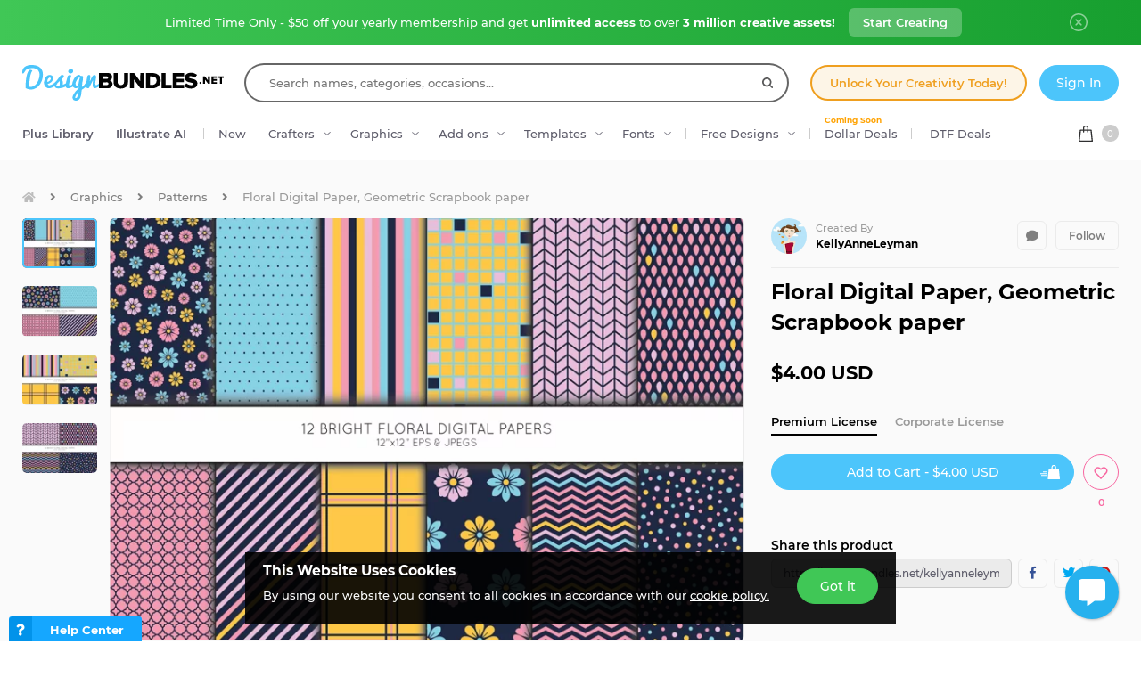

--- FILE ---
content_type: text/html; charset=utf-8
request_url: https://designbundles.net/kellyanneleyman/1091044-floral-digital-paper-geometric-scrapbook-paper
body_size: 47015
content:
<!DOCTYPE html>
<html lang="en">
  <head>
    <meta charset="utf-8">
    <meta http-equiv="X-UA-Compatible" content="IE=edge">
    <meta name="X-CSRF-TOKEN" content="tZ1wjLAqZhJOB5id-drt1kq6_3yYZkeKvG0OLBRYd7U">    <meta name="viewport" content="width=device-width, initial-scale=1, maximum-scale=1">
    <title>Floral Digital Paper, Geometric Scrapbook paper</title>
    <meta name="description" content="Download Floral Digital Paper, Geometric Scrapbook paper (1091044) instantly now! Trusted by millions + EASY to use Design Files + Full Support."/>    <meta name="keywords" content="illustration,vector,geometric,pink,leaf,dot,floral,flower,wallpaper,collection">    <meta property="article:author" content="https://www.facebook.com/designbundles" />
    <link rel="canonical" href="https://designbundles.net/kellyanneleyman/1091044-floral-digital-paper-geometric-scrapbook-paper" />    <meta property="fb:app_id" content="497944513746297" />
        <meta property="og:type" content="product">
            <meta property="og:site_name" content="DesignBundles.net" />
    <meta property="og:image" content="https://i.fbcd.co/products/resized/resized-750-500/29766d4da20c6d71b3479987d09fbf6c5822c744938ba7d1aeb25f51cf45e485.jpg" />    <meta property="og:title" content="Floral Digital Paper, Geometric Scrapbook paper" />    <meta property="og:description" content="Download Floral Digital Paper, Geometric Scrapbook paper (1091044) instantly now! Trusted by millions + EASY to use Design Files + Full Support."/>    <meta property="og:url" content="https://designbundles.net/kellyanneleyman/1091044-floral-digital-paper-geometric-scrapbook-paper" />    <meta property="og:locale" content="en_US" />
    <meta property="og:image:url" content="https://i.fbcd.co/products/resized/resized-750-500/29766d4da20c6d71b3479987d09fbf6c5822c744938ba7d1aeb25f51cf45e485.jpg" />    <meta property="og:image:secure_url" content="https://i.fbcd.co/products/resized/resized-750-500/29766d4da20c6d71b3479987d09fbf6c5822c744938ba7d1aeb25f51cf45e485.jpg" />    <meta property="og:image:width" content="750" />    <meta property="og:image:height" content="500" />        
            <meta property="og:price" content="4">
        <meta property="og:price:amount" content="4">
        <meta property="og:price:standard_amount" content="4">
        <meta property="og:price:currency" content="USD">
        <meta property="og:currency_code" content="USD">
        <meta property="product:availability" content="in stock">
        <meta property="product:condition" content="new">
        <meta property="product:retailer_item_id" content="1091044">
    
            <meta property="og:image:alt" content="Floral Digital Paper, Geometric Scrapbook paper" />    <meta property="og:brand" content="KellyAnneLeyman">
    <meta property="og:product_id" content="1091044">
    <meta property="og:provider_name" content="Font Bundles">
    <meta property="product:category" content="Graphics">
    <meta property="product:price:amount" content="4">
    <meta property="product:price:currency" content="USD">
    <meta property="product:retailer_category" content="Graphics">
    <meta property="product:product_link" content="https://designbundles.net/kellyanneleyman/1091044-floral-digital-paper-geometric-scrapbook-paper">
    <meta name="twitter:card" content="product">
    <meta name="twitter:title" content="Floral Digital Paper, Geometric Scrapbook paper">
        <meta name="twitter:description" content="Download Floral Digital Paper, Geometric Scrapbook paper (1091044) instantly now! Trusted by millions + EASY to use Design Files + Full Support.">
    <meta name="twitter:image" content="https://i.fbcd.co/products/resized/resized-750-500/29766d4da20c6d71b3479987d09fbf6c5822c744938ba7d1aeb25f51cf45e485.jpg">
    <meta name="twitter:image:width" content="750">
    <meta name="twitter:image:height" content="500">
    <meta name="twitter:data1" content="$4">
    <meta name="twitter:label1" content="Price">
    <meta name="twitter:data2" content="KellyAnneLeyman">
    <meta name="twitter:label2" content="Store">
    <meta name="twitter:domain" content="designbundles.net">
        
    <meta property="product:is_cwp" content="cwp"/>
    <meta property="product:is_cwp_updated_at" content="2022-11-05 12:55:00"/>          <link rel="preconnect" href="//fbcd.co" crossorigin>
      <link rel="preconnect" href="//accounts.google.com" crossorigin>
      <link rel="preconnect" href="//www.googletagmanager.com" crossorigin>
      <link rel="preconnect" href="//connect.facebook.net" crossorigin>
      <link rel="preconnect" href="//cdn.jsdelivr.net" crossorigin>
      <link rel="preconnect" href="//www.googleadservices.com" crossorigin>
      <link rel="preconnect" href="//www.google-analytics.com" crossorigin>
      <link rel="preconnect" href="//www.facebook.com" crossorigin>
      <link rel="preconnect" href="//stats.g.doubleclick.net" crossorigin>
      <link rel="preconnect" href="//www.google.com" crossorigin>


    <link rel="preload" as="image" href="https://i.fbcd.co/products/resized/resized-750-500/29766d4da20c6d71b3479987d09fbf6c5822c744938ba7d1aeb25f51cf45e485.webp" media="(max-width: 767px)" type="image/webp" imagesrcset="https://i.fbcd.co/products/resized/resized-360-240/29766d4da20c6d71b3479987d09fbf6c5822c744938ba7d1aeb25f51cf45e485.webp 1x, https://i.fbcd.co/products/resized/resized-750-500/29766d4da20c6d71b3479987d09fbf6c5822c744938ba7d1aeb25f51cf45e485.webp 2x">
    <link rel="preload" as="image" href="https://i.fbcd.co/products/resized/resized-1500-1000/29766d4da20c6d71b3479987d09fbf6c5822c744938ba7d1aeb25f51cf45e485.webp" media="(min-width: 767px)" type="image/webp" imagesrcset="https://i.fbcd.co/products/resized/resized-750-500/29766d4da20c6d71b3479987d09fbf6c5822c744938ba7d1aeb25f51cf45e485.webp 1x, https://i.fbcd.co/products/resized/resized-1500-1000/29766d4da20c6d71b3479987d09fbf6c5822c744938ba7d1aeb25f51cf45e485.webp 2x">

    <link rel="preload" as="font" href="https://fbcd.co/fonts/montserrat/montserrat-medium.woff2" type="font/woff2" crossorigin>
    <link rel="preload" as="font" href="https://fbcd.co/fonts/montserrat/montserrat-semibold.woff2" type="font/woff2" crossorigin>
    <link rel="preload" as="font" href="https://fbcd.co/fonts/montserrat/montserrat-bold.woff2" type="font/woff2" crossorigin>
    <link rel="preload" as="font" href="https://fbcd.co/css/font-awesome/5.7.1/fonts/fa-db-production-1.5.woff2" type="font/woff2" crossorigin>

    <link href="https://fbcd.co/css/site/site_product.css?v=3.3.87" rel="stylesheet">
          <link rel="stylesheet" href="https://fbcd.co/css/font-awesome/5.7.1/css/fa-production-2.1.min.css?v=3.3.87">

            <link rel="shortcut icon" href="https://fbcd.co/images/favicon/designbundles/favicon.ico" type="image/x-icon">
    <link rel="icon" href="https://fbcd.co/images/favicon/designbundles/favicon.ico" type="image/x-icon">
    <link rel="apple-touch-icon" sizes="57x57" href="https://fbcd.co/images/favicon/designbundles/apple-icon-57x57.png">
    <link rel="apple-touch-icon" sizes="60x60" href="https://fbcd.co/images/favicon/designbundles/apple-icon-60x60.png">
    <link rel="apple-touch-icon" sizes="72x72" href="https://fbcd.co/images/favicon/designbundles/apple-icon-72x72.png">
    <link rel="apple-touch-icon" sizes="76x76" href="https://fbcd.co/images/favicon/designbundles/apple-icon-76x76.png">
    <link rel="apple-touch-icon" sizes="114x114" href="https://fbcd.co/images/favicon/designbundles/apple-icon-114x114.png">
    <link rel="apple-touch-icon" sizes="120x120" href="https://fbcd.co/images/favicon/designbundles/apple-icon-120x120.png">
    <link rel="apple-touch-icon" sizes="144x144" href="https://fbcd.co/images/favicon/designbundles/apple-icon-144x144.png">
    <link rel="apple-touch-icon" sizes="152x152" href="https://fbcd.co/images/favicon/designbundles/apple-icon-152x152.png">
    <link rel="apple-touch-icon" sizes="180x180" href="https://fbcd.co/images/favicon/designbundles/apple-icon-180x180.png">
    <link rel="icon" type="image/png" sizes="192x192"  href="https://fbcd.co/images/favicon/designbundles/android-icon-192x192.png">
    <link rel="icon" type="image/png" sizes="32x32" href="https://fbcd.co/images/favicon/designbundles/favicon-32x32.png">
    <link rel="icon" type="image/png" sizes="96x96" href="https://fbcd.co/images/favicon/designbundles/favicon-96x96.png">
    <link rel="icon" type="image/png" sizes="16x16" href="https://fbcd.co/images/favicon/designbundles/favicon-16x16.png">
    <link rel="manifest" href="https://fbcd.co/images/favicon/designbundles/manifest.json">
    <meta name="msapplication-TileColor" content="#ffffff">
    <meta name="msapplication-TileImage" content="https://fbcd.co/images/favicon/designbundles/ms-icon-144x144.png">
    <meta name="theme-color" content="#ffffff">
    <meta name="messaging-sender" content="256308168499">
              <script type="04d6f5e7e6620cdbb3ccb18c-text/javascript">
            window.dataLayer = window.dataLayer || [];
            dataLayer = [{
                            }];
                                            </script>
        <!-- Google Tag Manager -->
        <script type="04d6f5e7e6620cdbb3ccb18c-text/javascript">(function(w,d,s,l,i){w[l]=w[l]||[];w[l].push({'gtm.start':
                    new Date().getTime(),event:'gtm.js'});var f=d.getElementsByTagName(s)[0],
                j=d.createElement(s),dl=l!='dataLayer'?'&l='+l:'';j.async=true;j.src=
                '//www.googletagmanager.com/gtm.js?id='+i+dl;f.parentNode.insertBefore(j,f);
            })(window,document,'script','dataLayer','GTM-KMD6GWG');</script>
        <!-- End Google Tag Manager -->
    <script type="04d6f5e7e6620cdbb3ccb18c-text/javascript">
    !function(f,b,e,v,n,t,s){if(f.fbq)return;n=f.fbq=function(){n.callMethod?
    n.callMethod.apply(n,arguments):n.queue.push(arguments)};if(!f._fbq)f._fbq=n;
    n.push=n;n.loaded=!0;n.version='2.0';n.queue=[];t=b.createElement(e);t.async=!0;
    t.src=v;s=b.getElementsByTagName(e)[0];s.parentNode.insertBefore(t,s)}(window,
    document,'script','//connect.facebook.net/en_US/fbevents.js');
        fbq('init', '1015039665226867');
        fbq('track', "PageView");
        
    	fbq('track', 'ViewContent', {
    	  content_ids: ['1091044'],
    	  content_type: 'product',
    	  value: 4,
    	  currency: 'USD'
    	});</script>
    <script type="04d6f5e7e6620cdbb3ccb18c-text/javascript">
        function deferJsLoad (s, l, i, d) {
            window.addEventListener('load', function () {
                var t = document.createElement('script');
                t.async = !0;
                t.src = s;
                if (typeof l == 'function') t.onload = l;
                if (i) t.id = i;
                if (typeof d === 'undefined') {
                    document.getElementsByTagName("head")[0].appendChild(t);
                } else {
                    setTimeout(function () {
                        document.getElementsByTagName("head")[0].appendChild(t);
                    }, d);
                }
            });
        }
    </script>

        <script type="04d6f5e7e6620cdbb3ccb18c-text/javascript">
        var typesenseHost                          = '43vdfu5b68zqrgk2p.a1.typesense.net';
        var typesenseSearchKey                     = 'iRA3W3ZdAzb1jQNNkAPaoAoH6pC5LtiV';
        var typesensePort                          = '443';
        var typesenseProtocol                      = 'https';
        var typesenseProductCollectionNewest       = 'product_new';
        var typesenseProductCollectionTrending     = 'product_new';
        var typesenseBlogPostCollection            = 'blog_posts';
        var typesenseDesignSchoolPostCollection    = 'design_school_posts';
        var typesenseDesignSchoolPostCollectionNewest  = 'design_school_posts';
        var typesenseDesignSchoolPostCollectionRelevant = 'design_school_posts';
        var typesenseProductCollectionPlus         = 'product_new';
        var typesenseProductCollectionBF           = 'product_bf';

        var typesenseSortProductCollectionOldest       = 'product_new/sort/product_publish_date_timestamp:asc';
        var typesenseSortProductCollectionTrending     = 'product_new/sort/product_weekly_trending:desc';
        var typesenseSortProductCollectionNewest       = 'product_new/sort/product_publish_date_timestamp:desc';
        var typesenseSortProductCollectionMostRelevant       = 'product_new/sort/product_id:desc';
        var typesenseSortProductCollectionFreeTrending     = 'product_free/sort/product_weekly_trending:desc';
        var typesenseSortProductCollectionFreeNewest       = 'product_free/sort/product_publish_date_timestamp:desc';
        var typesenseSortDesignSchoolPostCollectionNewest = 'design_school_posts/sort/published_timestamp:desc';
        var typesenseSortDesignSchoolPostCollectionRelevant = 'design_school_posts'; //default sort

        var typesenseProductCollection           = 'product_new';
        var typesenseStoreCollection             = 'store';
        var typesenseSuggestionCollection         = 'products_query_suggestions';
        var typesenseProductCollectionFree       = 'product_free';
        var typesenseProductCollectionFreeSearch = 'product_free';

        // eventually delete algolia 
        var algoliaAppId                    = 'JOA2UQH3Q1';
        var algoliaSearchKey                = '56b214761d44ff3b8d0105706a790293';
        var algoliaProductIndex             = 'product';
        var algoliaStoreIndex               = 'store';
        var algoliaSuggestionsIndex         = 'products_query_suggestions';
        var algoliaBfProductIndex           = 'bf_product';
        var algoliaProductIndexPriceAsc     = 'product_price_asc';
        var algoliaProductIndexPriceDesc    = 'product_price_desc';
        var algoliaProductIndexNewest       = 'product_newest';
        var algoliaProductIndexOldest       = 'product_oldest';
        var algoliaProductIndexTrending     = 'product_trending';
        var algoliaProductIndexPlus         = 'product_plus';
        var algoliaProductIndexPlusOldest   = 'product_plus_oldest';
        var algoliaProductIndexPlusNewest   = 'product_plus_newest';
        var algoliaProductIndexCollections  = 'product_collections';
        var algoliaProductIndexCategories   = 'product_categories';
        var algoliaProductIndexHomepage     = 'product_homepage';
        var algoliaProductIndexFree         = 'product_free';
        var algoliaProductIndexFreeTrending = 'product_free_trending';
        var algoliaProductIndexFreeNewest   = 'product_free_newest';
        var algoliaProductIndexFreeSearch   = 'product_free_search';

        var algoliaDesignSchoolPostIndex    = 'design_school_index';
        var algoliaDesignSchoolPostIndexNewest  = 'design_school_index_new';
        var algoliaDesignSchoolPostIndexRelevant = 'design_school_index_relevant';

        var algoliaCurrentIndex;

    </script>
        <!-- Hotjar -->
        <script type="04d6f5e7e6620cdbb3ccb18c-text/javascript">
            (function (h, o, t, j, a, r) {
                h.hj = h.hj || function () {
                    (h.hj.q = h.hj.q || []).push(arguments)
                };
                h._hjSettings = {
                    hjid:1052228,
                    hjsv:6};
                a = o.getElementsByTagName('head')[0];
                r = o.createElement('script');
                r.async = 1;
                r.src = t + h._hjSettings.hjid + j + h._hjSettings.hjsv;
                a.appendChild(r);
            })(window, document, '//static.hotjar.com/c/hotjar-', '.js?sv=');
        </script>
        <!-- End HotJar -->
                 <script type="application/ld+json">
     {"@context":"http://schema.org","@type":"Product","SKU":1091044,"productId":1091044,"url":"https://designbundles.net/kellyanneleyman/1091044-floral-digital-paper-geometric-scrapbook-paper","name":"Floral Digital Paper, Geometric Scrapbook paper","description":"Floral Digital Paper, Geometric Scrapbook paper by KellyAnneLeyman available for $4 at DesignBundles.net","brand":{"@type":"Brand","@context":"https://schema.org/","name":"KellyAnneLeyman"},"releaseDate":"2020-12-04 17:50:07","category":"Software > Digital Goods","offers":[{"@type":"Offer","availability":"http://schema.org/InStock","priceCurrency":"USD","price":"4.00","priceSpecification":[{"@type":"UnitPriceSpecification","priceType":"https://schema.org/ListPrice","price":"4.00"}]}],"image":[{"@context":"https://schema.org/","@type":"ImageObject","contentUrl":"https://i.fbcd.co/products/original/29766d4da20c6d71b3479987d09fbf6c5822c744938ba7d1aeb25f51cf45e485.jpg","thumbnail":"https://i.fbcd.co/products/resized/resized-360-240/29766d4da20c6d71b3479987d09fbf6c5822c744938ba7d1aeb25f51cf45e485.jpg","license":"https://designbundles.net/license","acquireLicensePage":"https://designbundles.net/kellyanneleyman/1091044-floral-digital-paper-geometric-scrapbook-paper","creditText":"Floral Digital Paper, Geometric Scrapbook paper","caption":"Floral Digital Paper, Geometric Scrapbook paper","creator":{"@type":"Person","name":"KellyAnneLeyman"},"copyrightHolder":"KellyAnneLeyman","copyrightNotice":"KellyAnneLeyman"},{"@context":"https://schema.org/","@type":"ImageObject","contentUrl":"https://i.fbcd.co/products/original/a8d570ef18b6ae8d59e49daebd0c821d8c45b54c55bb799a2fcb7fc786ae4409.jpg","thumbnail":"https://i.fbcd.co/products/resized/resized-360-240/a8d570ef18b6ae8d59e49daebd0c821d8c45b54c55bb799a2fcb7fc786ae4409.jpg","license":"https://designbundles.net/license","acquireLicensePage":"https://designbundles.net/kellyanneleyman/1091044-floral-digital-paper-geometric-scrapbook-paper","creditText":"Floral Digital Paper, Geometric Scrapbook paper Image 2","caption":"Floral Digital Paper, Geometric Scrapbook paper Image 2","creator":{"@type":"Person","name":"KellyAnneLeyman"},"copyrightHolder":"KellyAnneLeyman","copyrightNotice":"KellyAnneLeyman"},{"@context":"https://schema.org/","@type":"ImageObject","contentUrl":"https://i.fbcd.co/products/original/8d051805dfad2bc3966390df866d575da899383dc5cbfc96554378ff9cc4044b.jpg","thumbnail":"https://i.fbcd.co/products/resized/resized-360-240/8d051805dfad2bc3966390df866d575da899383dc5cbfc96554378ff9cc4044b.jpg","license":"https://designbundles.net/license","acquireLicensePage":"https://designbundles.net/kellyanneleyman/1091044-floral-digital-paper-geometric-scrapbook-paper","creditText":"Floral Digital Paper, Geometric Scrapbook paper Image 3","caption":"Floral Digital Paper, Geometric Scrapbook paper Image 3","creator":{"@type":"Person","name":"KellyAnneLeyman"},"copyrightHolder":"KellyAnneLeyman","copyrightNotice":"KellyAnneLeyman"},{"@context":"https://schema.org/","@type":"ImageObject","contentUrl":"https://i.fbcd.co/products/original/fc35d8d6c79b042fda10f6cbeb5f0ad92860778c24556447ec9c0cc50aeddaec.jpg","thumbnail":"https://i.fbcd.co/products/resized/resized-360-240/fc35d8d6c79b042fda10f6cbeb5f0ad92860778c24556447ec9c0cc50aeddaec.jpg","license":"https://designbundles.net/license","acquireLicensePage":"https://designbundles.net/kellyanneleyman/1091044-floral-digital-paper-geometric-scrapbook-paper","creditText":"Floral Digital Paper, Geometric Scrapbook paper Image 4","caption":"Floral Digital Paper, Geometric Scrapbook paper Image 4","creator":{"@type":"Person","name":"KellyAnneLeyman"},"copyrightHolder":"KellyAnneLeyman","copyrightNotice":"KellyAnneLeyman"}],"logo":"https://fbcd.co/images/avatars/219c736dda6dad1395d10feb8fdb4308.jpg"}        </script>
               <script type="application/ld+json">
    [{"@context":"https://schema.org","@type":"BreadcrumbList","itemListElement":[{"@type":"ListItem","position":1,"name":"Graphics","item":"https://designbundles.net/graphics"},{"@type":"ListItem","position":2,"name":"Patterns","item":"https://designbundles.net/graphics/patterns"},{"@type":"ListItem","position":3,"name":"Floral Digital Paper, Geometric Scrapbook paper"}]},{"@context":"https://schema.org","@type":"BreadcrumbList","itemListElement":[{"@type":"ListItem","position":1,"name":"KellyAnneLeyman","item":"https://designbundles.net/kellyanneleyman"},{"@type":"ListItem","position":2,"name":"Floral Digital Paper, Geometric Scrapbook paper"}]}]    </script>
      <script type="application/ld+json">{"@context":"https://schema.org/","@type":"ImageObject","contentUrl":"https://i.fbcd.co/products/original/29766d4da20c6d71b3479987d09fbf6c5822c744938ba7d1aeb25f51cf45e485.jpg","thumbnail":"https://i.fbcd.co/products/resized/resized-360-240/29766d4da20c6d71b3479987d09fbf6c5822c744938ba7d1aeb25f51cf45e485.jpg","license":"https://designbundles.net/license","acquireLicensePage":"https://designbundles.net/kellyanneleyman/1091044-floral-digital-paper-geometric-scrapbook-paper","creditText":"Floral Digital Paper, Geometric Scrapbook paper","caption":"Floral Digital Paper, Geometric Scrapbook paper","creator":{"@type":"Person","name":"KellyAnneLeyman"},"copyrightHolder":"KellyAnneLeyman","copyrightNotice":"KellyAnneLeyman"}</script><script type="application/ld+json">{"@context":"https://schema.org/","@type":"ImageObject","contentUrl":"https://i.fbcd.co/products/original/a8d570ef18b6ae8d59e49daebd0c821d8c45b54c55bb799a2fcb7fc786ae4409.jpg","thumbnail":"https://i.fbcd.co/products/resized/resized-360-240/a8d570ef18b6ae8d59e49daebd0c821d8c45b54c55bb799a2fcb7fc786ae4409.jpg","license":"https://designbundles.net/license","acquireLicensePage":"https://designbundles.net/kellyanneleyman/1091044-floral-digital-paper-geometric-scrapbook-paper","creditText":"Floral Digital Paper, Geometric Scrapbook paper Image 2","caption":"Floral Digital Paper, Geometric Scrapbook paper Image 2","creator":{"@type":"Person","name":"KellyAnneLeyman"},"copyrightHolder":"KellyAnneLeyman","copyrightNotice":"KellyAnneLeyman"}</script><script type="application/ld+json">{"@context":"https://schema.org/","@type":"ImageObject","contentUrl":"https://i.fbcd.co/products/original/8d051805dfad2bc3966390df866d575da899383dc5cbfc96554378ff9cc4044b.jpg","thumbnail":"https://i.fbcd.co/products/resized/resized-360-240/8d051805dfad2bc3966390df866d575da899383dc5cbfc96554378ff9cc4044b.jpg","license":"https://designbundles.net/license","acquireLicensePage":"https://designbundles.net/kellyanneleyman/1091044-floral-digital-paper-geometric-scrapbook-paper","creditText":"Floral Digital Paper, Geometric Scrapbook paper Image 3","caption":"Floral Digital Paper, Geometric Scrapbook paper Image 3","creator":{"@type":"Person","name":"KellyAnneLeyman"},"copyrightHolder":"KellyAnneLeyman","copyrightNotice":"KellyAnneLeyman"}</script><script type="application/ld+json">{"@context":"https://schema.org/","@type":"ImageObject","contentUrl":"https://i.fbcd.co/products/original/fc35d8d6c79b042fda10f6cbeb5f0ad92860778c24556447ec9c0cc50aeddaec.jpg","thumbnail":"https://i.fbcd.co/products/resized/resized-360-240/fc35d8d6c79b042fda10f6cbeb5f0ad92860778c24556447ec9c0cc50aeddaec.jpg","license":"https://designbundles.net/license","acquireLicensePage":"https://designbundles.net/kellyanneleyman/1091044-floral-digital-paper-geometric-scrapbook-paper","creditText":"Floral Digital Paper, Geometric Scrapbook paper Image 4","caption":"Floral Digital Paper, Geometric Scrapbook paper Image 4","creator":{"@type":"Person","name":"KellyAnneLeyman"},"copyrightHolder":"KellyAnneLeyman","copyrightNotice":"KellyAnneLeyman"}</script>      <script type="04d6f5e7e6620cdbb3ccb18c-text/javascript">
          const LANGUAGE = "en";
      </script>


<link rel="alternate" hreflang="en" href="https://designbundles.net/kellyanneleyman/1091044-floral-digital-paper-geometric-scrapbook-paper" />
<link rel="alternate" hreflang="x-default" href="https://designbundles.net/kellyanneleyman/1091044-floral-digital-paper-geometric-scrapbook-paper" />

</head>
 <body class="designbundles-theme plus-banner-on">
<!-- Google Tag Manager (noscript) -->
<noscript><iframe src="//www.googletagmanager.com/ns.html?id=GTM-KMD6GWG" height="0" width="0" style="display:none;visibility:hidden"></iframe></noscript>
<!-- End Google Tag Manager (noscript) -->
<noscript><img height="1" width="1" src="//www.facebook.com/tr?id=1015039665226867&ev=PageView&noscript=1" alt="facebook-tracking"/></noscript>
            <!-- Normal Plus Banner -->
            <div class="sticky-plus green">
                <div class="container">
                    <a href="https://designbundles.net/plus-signup-redirect?plan=unlimited-yearly&discount=january-yearly-offer">
                        <span class="part offer">
                            Limited Time Only - $50 off your yearly membership and get&nbsp;<b>unlimited access</b>&nbsp;to over&nbsp;<b>3 million creative assets!</b>
                        </span>
                        <span class="part">
                            <span class="btn-secondary sticky-desktop">Start Creating</span>
                            <span class="btn-secondary sticky-mobile">Start Creating</span>
                            <span class="btn-secondary part-close visible-down-md closeStickyBanner" data-banner-id="green">Maybe Later</span>
                        </span>
                    </a>
                    <div class="part-close hidden-down-md">
                        <span class="plus-close closeStickyBanner" title="Close" data-banner-id="green">
                            <svg xmlns="http://www.w3.org/2000/svg" viewBox="0 0 512 512" width="20" height="20"><path d="M256 0C114.508 0 0 114.497 0 256c0 141.493 114.497 256 256 256 141.492 0 256-114.497 256-256C512 114.507 397.503 0 256 0zm0 472c-119.384 0-216-96.607-216-216 0-119.385 96.607-216 216-216 119.384 0 216 96.607 216 216 0 119.385-96.607 216-216 216z" fill="#FFF"/><path d="M343.586 315.302L284.284 256l59.302-59.302c7.81-7.81 7.811-20.473.001-28.284-7.812-7.811-20.475-7.81-28.284 0L256 227.716l-59.303-59.302c-7.809-7.811-20.474-7.811-28.284 0-7.81 7.811-7.81 20.474.001 28.284L227.716 256l-59.302 59.302c-7.811 7.811-7.812 20.474-.001 28.284 7.813 7.812 20.476 7.809 28.284 0L256 284.284l59.303 59.302c7.808 7.81 20.473 7.811 28.284 0s7.81-20.474-.001-28.284z" fill="#FFF"/></svg>
                        </span>
                    </div>
                </div> 
            </div>
            <!-- <div class="sticky-plus">
                <div class="container">
                    <a href="">
                        <span class="part offer">
                            <span class="hidden-down-md">
                                <span class="text">
                                    Unlimited Downloads
                                    <span class="dot"> • </span>
                                    15% off Marketplace Purchases
                                    <span class="dot"> • </span> Exclusive Software Access
                                </span>
                            </span>
                            <span class="visible-down-md mobile-text-container">
                                <span class="text">
                                    <span class="dot"> • </span> Unlimited Downloads <br />
                                    <span class="dot"> • </span> 15% off Marketplace Purchases <br />
                                    <span class="dot"> • </span> Exclusive Software Access <br />
                                </span>
                            </span>
                        </span>
                        <span class="part">
                            <span class="btn-secondary sticky-desktop">Start your Free Trial</span>
                            <span class="btn-secondary sticky-mobile">Start your Free Trial</span>
                            <span class="btn-secondary part-close visible-down-md closeStickyBanner">Maybe Later</span>
                        </span>
                    </a>
                    <div class="part-close hidden-down-md">
                        <span class="plus-close closeStickyBanner" title="Close">
                            <svg xmlns="http://www.w3.org/2000/svg" viewBox="0 0 512 512" width="20" height="20"><path d="M256 0C114.508 0 0 114.497 0 256c0 141.493 114.497 256 256 256 141.492 0 256-114.497 256-256C512 114.507 397.503 0 256 0zm0 472c-119.384 0-216-96.607-216-216 0-119.385 96.607-216 216-216 119.384 0 216 96.607 216 216 0 119.385-96.607 216-216 216z" fill="#FFF"/><path d="M343.586 315.302L284.284 256l59.302-59.302c7.81-7.81 7.811-20.473.001-28.284-7.812-7.811-20.475-7.81-28.284 0L256 227.716l-59.303-59.302c-7.809-7.811-20.474-7.811-28.284 0-7.81 7.811-7.81 20.474.001 28.284L227.716 256l-59.302 59.302c-7.811 7.811-7.812 20.474-.001 28.284 7.813 7.812 20.476 7.809 28.284 0L256 284.284l59.303 59.302c7.808 7.81 20.473 7.811 28.284 0s7.81-20.474-.001-28.284z" fill="#FFF"/></svg>
                        </span>
                    </div>
                </div> 
            </div> -->

                        
<!-- Admin Control Bar -->

<header class="site-header" id="site-header">
        <div class='container site-header__container'>
        <div class="site-header__top -main-page-only">
                        <div class='site-header__logo-flex'>
                <a href='https://designbundles.net' class='header__logo-img' onclick="if (!window.__cfRLUnblockHandlers) return false; dataLayer.push({'event': 'GTMevent', 'eventLabel': 'Header Logo Link', 'eventAction': 'Header Link', 'eventCategory': 'Internal Link'});" data-cf-modified-04d6f5e7e6620cdbb3ccb18c-="">
                    <img src="https://fbcd.co/images/logos/_design-bundles-logo/blueblack.min2.svg" title="Design Bundles" alt="Design Bundles" style="height: 40px;" />                </a>
            </div>

            <div class="site-header__search-flex">
                <div class="header-search" id="headerSearch">
                    <form method="get" action="https://designbundles.net/search" class="header-search__form autocompleteForm">
                        <input type="text" class="header-search__input autocompleteSearchBox"
                               name="search"
                               placeholder="Search names, categories, occasions..."
                               value=""
                               id="header-search-box"
                               autocomplete="off"
                               autocorrect="off"
                               autocapitalize="none"
                               spellcheck="false"
                               auto-close='1'
                               required
                        >
                        <div class='header-search__preloader placeholderContainer'> &nbsp; </div>
                        <span class='header-search__clear-btn autocompleteClearBtn'> </span>
                        <button class='header-search__submit-btn autocompleteSubmitBtn'></button>
                    </form>
                    <div class='header-search__dropdown autocompleteResultsContainer'> &nbsp; </div>
                </div>
            </div>

            <div class="site-header__top-menu-flex">
                                                <div class="site-header__top-menu-item -plus-cta-mod -desktop-only">
                    <a href="/plus-choose" onclick="if (!window.__cfRLUnblockHandlers) return false; dataLayer.push({'event': 'GTMevent', 'eventLabel': 'Header Plus Membership Link - CTA Button', 'eventAction': 'Header Link', 'eventCategory': 'Internal Link'});" class="site-header__top-menu-cta-btn" data-cf-modified-04d6f5e7e6620cdbb3ccb18c-="">
                        Unlock Your Creativity Today!
                    </a>
                </div>
                                                                 <div class='site-header__top-menu-item -desktop-only'>
                                              <div id="g_id_onload"
                              data-client_id="256308168499-7h8ead03m02k2s86tdhohu3mim7p85fo.apps.googleusercontent.com"
                              data-cancel_on_tap_outside="false"
                              data-context="signin"
                              data-login_uri="https://passport.designbundles.net/authorize/google/one-tap"
                              data-return_url="https://passport.designbundles.net/authorize/google?state=b02d35ca9e5fc0927162a2aa181465f7&scope=openid%20email%20profile&response_type=code&approval_prompt=auto&redirect_uri=https%3A%2F%2Fdesignbundles.net%2Flogin%2Fgoogle-check&client_id=authorization_code_live_client"
                         >
                         </div>
                                          <a href="https://designbundles.net/login" class='header-account__btn btn-primary -btn-solid-theme' onclick="if (!window.__cfRLUnblockHandlers) return false; dataLayer.push({'event': 'GTMevent', 'eventLabel': 'Header Login Link', 'eventAction': 'Header Link', 'eventCategory': 'Internal Link'});" data-cf-modified-04d6f5e7e6620cdbb3ccb18c-="">
                        Sign In                    </a>
                </div>
                            </div>

        </div>
        <div class='site-header__bottom'>
                        <div class='site-header__category-flex'>
                <ul class='site-header__category-menu'>
                                <li class='site-header__category-item -t-semibold'>
                    <a href="https://designbundles.net/plus" class="site-header__category-link" onclick="if (!window.__cfRLUnblockHandlers) return false; dataLayer.push({'event': 'GTMevent', 'eventLabel': 'Header More Links Plus Products Link', 'eventAction': 'Header Link', 'eventCategory': 'Internal Link'});" data-cf-modified-04d6f5e7e6620cdbb3ccb18c-="">Plus Library</a>
                </li>
                                <li class='site-header__category-item -t-semibold -desktop-only'>
                    <a href="https://designbundles.net/illustrate-ai" onclick="if (!window.__cfRLUnblockHandlers) return false; dataLayer.push({'event': 'GTMevent', 'eventLabel': 'Header IllustrateAI Link', 'eventAction': 'IllustrateAI Link', 'eventCategory': 'Internal Link'});" class="site-header__category-link categoryLink" data-category-name='illustrateai' data-cf-modified-04d6f5e7e6620cdbb3ccb18c-="">Illustrate AI</a>
                    <span class='site-header__category-divider'> </span>
                </li>
                                <li class='site-header__category-item -desktop-only'>
                                            <a href="https://designbundles.net/new-products" class="site-header__category-link" onclick="if (!window.__cfRLUnblockHandlers) return false; dataLayer.push({'event': 'GTMevent', 'eventLabel': 'Header New Products Link', 'eventAction': 'New Products Link', 'eventCategory': 'Internal Link'});" data-cf-modified-04d6f5e7e6620cdbb3ccb18c-="">New</a>
                                    </li>
                                                                        <li class='site-header__category-item ' title="Crafters"> <!-- ID 61 = photos -->
                                <a href="https://designbundles.net/craft" onclick="if (!window.__cfRLUnblockHandlers) return false; dataLayer.push({'event': 'GTMevent', 'eventLabel': 'Header Crafters Link', 'eventAction': 'Header Link', 'eventCategory': 'Internal Link'});" class="site-header__category-link -has-dropdown categoryLink" data-category-name='craft' data-cf-modified-04d6f5e7e6620cdbb3ccb18c-="">Crafters </a>
                            </li>
                                                                                                <li class='site-header__category-item ' title="Graphics"> <!-- ID 61 = photos -->
                                <a href="https://designbundles.net/graphics" onclick="if (!window.__cfRLUnblockHandlers) return false; dataLayer.push({'event': 'GTMevent', 'eventLabel': 'Header Graphics Link', 'eventAction': 'Header Link', 'eventCategory': 'Internal Link'});" class="site-header__category-link -has-dropdown categoryLink" data-category-name='graphics' data-cf-modified-04d6f5e7e6620cdbb3ccb18c-="">Graphics </a>
                            </li>
                                                                                                <li class='site-header__category-item -device-only' title="Photos"> <!-- ID 61 = photos -->
                                <a href="https://designbundles.net/photos" onclick="if (!window.__cfRLUnblockHandlers) return false; dataLayer.push({'event': 'GTMevent', 'eventLabel': 'Header Photos Link', 'eventAction': 'Header Link', 'eventCategory': 'Internal Link'});" class="site-header__category-link -has-dropdown categoryLink" data-category-name='photos' data-cf-modified-04d6f5e7e6620cdbb3ccb18c-="">Photos </a>
                            </li>
                                                                                                <li class='site-header__category-item ' title="Add ons"> <!-- ID 61 = photos -->
                                <a href="https://designbundles.net/add-ons" onclick="if (!window.__cfRLUnblockHandlers) return false; dataLayer.push({'event': 'GTMevent', 'eventLabel': 'Header Add ons Link', 'eventAction': 'Header Link', 'eventCategory': 'Internal Link'});" class="site-header__category-link -has-dropdown categoryLink" data-category-name='add-ons' data-cf-modified-04d6f5e7e6620cdbb3ccb18c-="">Add ons </a>
                            </li>
                                                                                                <li class='site-header__category-item ' title="Templates"> <!-- ID 61 = photos -->
                                <a href="https://designbundles.net/templates" onclick="if (!window.__cfRLUnblockHandlers) return false; dataLayer.push({'event': 'GTMevent', 'eventLabel': 'Header Templates Link', 'eventAction': 'Header Link', 'eventCategory': 'Internal Link'});" class="site-header__category-link -has-dropdown categoryLink" data-category-name='templates' data-cf-modified-04d6f5e7e6620cdbb3ccb18c-="">Templates </a>
                            </li>
                                                                                    <li class="site-header__category-item visible-up-xs hidden-down-xl">
                        <a href="https://fontbundles.net" class="site-header__category-link categoryLink -has-dropdown" data-category-name="fonts" onclick="if (!window.__cfRLUnblockHandlers) return false; dataLayer.push({'event': 'GTMevent', 'eventLabel': 'Header Fonts Site Link', 'eventAction': 'Fonts Site Link', 'eventCategory': 'Internal Link'});" data-cf-modified-04d6f5e7e6620cdbb3ccb18c-="">Fonts</a>
                        <span class='site-header__category-divider'></span>
                    </li>
                                        <li class="site-header__category-item">
                                                                    <a href="https://designbundles.net/free-design-resources" class="site-header__category-link categoryLink -has-dropdown" data-category-name="freeproducts" onclick="if (!window.__cfRLUnblockHandlers) return false; dataLayer.push({'event': 'GTMevent', 'eventLabel': 'Header Free Design Products Link', 'eventAction': 'Free Design Products Link', 'eventCategory': 'Internal Link'});" data-cf-modified-04d6f5e7e6620cdbb3ccb18c-="">Free Designs</a>
                                        <span class='site-header__category-divider'></span>
                    </li>

                                                                <li class="site-header__category-item hidden-down-lg">
                            <a id="ddEventMenuLink" href="https://designbundles.net/dollar-deals" onclick="if (!window.__cfRLUnblockHandlers) return false; dataLayer.push({'event': 'GTMevent', 'eventLabel': 'Header One Dollar Deals Link', 'eventAction': 'Header Link', 'eventCategory': 'Internal Link'});" class="site-header__category-link -has-upper-text categoryLink" data-category-name="dollardeals" data-title="Limited time event" data-cf-modified-04d6f5e7e6620cdbb3ccb18c-="">
                                                                    <span class="site-header__category-link__upper-text -text-orange">Coming Soon</span>
                                                                Dollar Deals
                            </a>
                        </li>
                    
                    <li class='site-header__category-item'>
                        <span class='site-header__category-divider'></span>

                        <a href="https://designbundles.net/dtf-dollar-event" class="site-header__category-link -has-upper-text" onclick="if (!window.__cfRLUnblockHandlers) return false; dataLayer.push({'event': 'GTMevent', 'eventLabel': 'Header DTF Dollar Event Link', 'eventAction': 'Header Link', 'eventCategory': 'Internal Link'});" data-cf-modified-04d6f5e7e6620cdbb3ccb18c-="">
                                                        DTF Deals
                        </a>
                    </li>

                </ul>
            </div>

            <div id='cart-container' class='site-header__cart-flex'>
    <div class='header-cart headerDropdownContainer -locked' data-menu-name='cart'>
        <a href='/checkout' class='header-cart__btn'>
            <span class='header-cart__item-count -theme-bg  -empty  cartItems'>
                0 
            </span>
        </a>
        <div class='site-header__dropdown header-cart__dropdown headerDropdownMenu' id='cartPanel' style='display: none'>
            <div class='header-cart__header -theme-bg'>
                Your Cart
            </div>
            <div class='header-cart__no-products' id='cartNoProducts' style="">
                <strong> Your Cart is <span class="-theme-color">Empty</span> </strong>
                <div class='text-small-1 grey-text'> Add items to get started </div>
            </div>
            <div class='header-cart__body-wrapper' id="cartBodyWrapper">
                <div class="header-cart__body-scroll" id="cartScroll">
                    <div class="header-cart__products" id="cartProducts">
                                                                    </div>
                </div>
                <div class='header-cart__scroll-arrow no-select' id='cartScrollArrow'></div>
                <div class='header-cart__bottom-link no-select' id='cartBottomLink'>
                    Back to top
                </div>
            </div>
            <div class='header-cart__total' id='cartTotalRow' style="display: none">
                Total:
                <span class='r-float' id='cartTotalAmount'>$0.00 USD</span>
            </div>
                        <div class='header-cart__checkout-row'>
                <a href='/checkout' class='header-cart__checkout-btn -btn-primary -btn-solid-theme'>
                     Go to Checkout                 </a>
            </div>
        </div>
    </div>
</div>

        </div>
                <div class='site-header__category-dropdown -mobile-left-menu mobileMenuContainer' id='mobileCategories'>
            <div class='site-header__mobile-category-wrapper' id='mobileMenuSlider'>
                <div class='container site-header__category-container'>
                                        <div class='header-categories__mobile-header -theme-color -mobile-section-header -device-only'>
                        Categories                    </div>

                                                                        <div class='header-categories -craft categoryDropdown' data-category-name='craft'>
                                <a href='https://designbundles.net/craft' onclick="if (!window.__cfRLUnblockHandlers) return false; dataLayer.push({'event': 'GTMevent', 'eventLabel': 'Header Crafters Link', 'eventAction': 'Header Link', 'eventCategory': 'Internal Link'});" class='header-categories__primary-link -device-only' data-cf-modified-04d6f5e7e6620cdbb3ccb18c-=""> Crafters                                    <button class='header-categories__mobile-arrow-block mobileMenuSlideLink' data-menu-target="craft" data-menu-level='1'> &nbsp; </button>
                                </a>
                                <div class='header-categories__lists -columns-7  -mobile-lvl2-cats mobileMenuPanel' data-menu-group='craft'>
                                    <div class='header-categories__mobile-header -theme-color -mobile-section-header -device-only'>
                                        Crafters                                        <div class='header-categories__mobile-back-link mobileMenuBackBtn'> Back </div>
                                    </div>
                                                                            <div class='header-categories__group'>
                                            <a href='https://designbundles.net/craft/svgs' onclick="if (!window.__cfRLUnblockHandlers) return false; dataLayer.push({'event': 'GTMevent', 'eventLabel': 'Header SVGs Link', 'eventAction': 'Header Link', 'eventCategory': 'Internal Link'});" class='header-categories__primary-link' data-cf-modified-04d6f5e7e6620cdbb3ccb18c-="">
                                                SVGs                                                                                            </a>
                                                                                    </div>
                                                                                <div class='header-categories__group'>
                                            <a href='https://designbundles.net/craft/sublimation' onclick="if (!window.__cfRLUnblockHandlers) return false; dataLayer.push({'event': 'GTMevent', 'eventLabel': 'Header Sublimation Designs Link', 'eventAction': 'Header Link', 'eventCategory': 'Internal Link'});" class='header-categories__primary-link' data-cf-modified-04d6f5e7e6620cdbb3ccb18c-="">
                                                Sublimation Designs                                                                                            </a>
                                                                                    </div>
                                                                                <div class='header-categories__group'>
                                            <a href='https://designbundles.net/craft/paper-cutting' onclick="if (!window.__cfRLUnblockHandlers) return false; dataLayer.push({'event': 'GTMevent', 'eventLabel': 'Header Paper Cut Templates Link', 'eventAction': 'Header Link', 'eventCategory': 'Internal Link'});" class='header-categories__primary-link' data-cf-modified-04d6f5e7e6620cdbb3ccb18c-="">
                                                Paper Cut Templates                                                                                            </a>
                                                                                    </div>
                                                                                <div class='header-categories__group'>
                                            <a href='https://designbundles.net/craft/laser-cutting-designs' onclick="if (!window.__cfRLUnblockHandlers) return false; dataLayer.push({'event': 'GTMevent', 'eventLabel': 'Header Laser Cutting Designs Link', 'eventAction': 'Header Link', 'eventCategory': 'Internal Link'});" class='header-categories__primary-link' data-cf-modified-04d6f5e7e6620cdbb3ccb18c-="">
                                                Laser Cutting Designs                                                                                            </a>
                                                                                    </div>
                                                                                <div class='header-categories__group'>
                                            <a href='https://designbundles.net/craft/monograms' onclick="if (!window.__cfRLUnblockHandlers) return false; dataLayer.push({'event': 'GTMevent', 'eventLabel': 'Header Monogram Designs Link', 'eventAction': 'Header Link', 'eventCategory': 'Internal Link'});" class='header-categories__primary-link' data-cf-modified-04d6f5e7e6620cdbb3ccb18c-="">
                                                Monogram Designs                                                                                            </a>
                                                                                    </div>
                                                                                <div class='header-categories__group'>
                                            <a href='https://designbundles.net/craft/embroidery-designs' onclick="if (!window.__cfRLUnblockHandlers) return false; dataLayer.push({'event': 'GTMevent', 'eventLabel': 'Header Embroidery Designs Link', 'eventAction': 'Header Link', 'eventCategory': 'Internal Link'});" class='header-categories__primary-link' data-cf-modified-04d6f5e7e6620cdbb3ccb18c-="">
                                                Embroidery Designs                                                                                            </a>
                                                                                    </div>
                                                                                <div class='header-categories__group'>
                                            <a href='https://designbundles.net/craft/scrapbooking' onclick="if (!window.__cfRLUnblockHandlers) return false; dataLayer.push({'event': 'GTMevent', 'eventLabel': 'Header Digital Scrapbooking Link', 'eventAction': 'Header Link', 'eventCategory': 'Internal Link'});" class='header-categories__primary-link' data-cf-modified-04d6f5e7e6620cdbb3ccb18c-="">
                                                Digital Scrapbooking                                                                                            </a>
                                                                                    </div>
                                                                                <div class='header-categories__group'>
                                            <a href='https://designbundles.net/craft/3d-designs' onclick="if (!window.__cfRLUnblockHandlers) return false; dataLayer.push({'event': 'GTMevent', 'eventLabel': 'Header 3D Designs Link', 'eventAction': 'Header Link', 'eventCategory': 'Internal Link'});" class='header-categories__primary-link' data-cf-modified-04d6f5e7e6620cdbb3ccb18c-="">
                                                3D Designs                                                                                            </a>
                                                                                    </div>
                                                                                <div class='header-categories__group'>
                                            <a href='https://designbundles.net/craft/planner-templates' onclick="if (!window.__cfRLUnblockHandlers) return false; dataLayer.push({'event': 'GTMevent', 'eventLabel': 'Header Planner Templates Link', 'eventAction': 'Header Link', 'eventCategory': 'Internal Link'});" class='header-categories__primary-link' data-cf-modified-04d6f5e7e6620cdbb3ccb18c-="">
                                                Planner Templates                                                                                            </a>
                                                                                    </div>
                                                                                <div class='header-categories__group'>
                                            <a href='https://designbundles.net/craft/stickers' onclick="if (!window.__cfRLUnblockHandlers) return false; dataLayer.push({'event': 'GTMevent', 'eventLabel': 'Header Digital Stickers Link', 'eventAction': 'Header Link', 'eventCategory': 'Internal Link'});" class='header-categories__primary-link' data-cf-modified-04d6f5e7e6620cdbb3ccb18c-="">
                                                Digital Stickers                                                                                            </a>
                                                                                    </div>
                                                                                <div class='header-categories__group'>
                                            <a href='https://designbundles.net/craft/printables' onclick="if (!window.__cfRLUnblockHandlers) return false; dataLayer.push({'event': 'GTMevent', 'eventLabel': 'Header Printable Crafts Link', 'eventAction': 'Header Link', 'eventCategory': 'Internal Link'});" class='header-categories__primary-link' data-cf-modified-04d6f5e7e6620cdbb3ccb18c-="">
                                                Printable Crafts                                                                                            </a>
                                                                                    </div>
                                                                                <div class='header-categories__group'>
                                            <a href='https://designbundles.net/craft-bundles' onclick="if (!window.__cfRLUnblockHandlers) return false; dataLayer.push({'event': 'GTMevent', 'eventLabel': 'Header Craft Bundles Link', 'eventAction': 'Header Link', 'eventCategory': 'Internal Link'});" class='header-categories__primary-link' data-cf-modified-04d6f5e7e6620cdbb3ccb18c-="">
                                                Craft Bundles                                                                                            </a>
                                                                                    </div>
                                                                                <div class='header-categories__group'>
                                            <a href='https://designbundles.net/craft/craft-mockups' onclick="if (!window.__cfRLUnblockHandlers) return false; dataLayer.push({'event': 'GTMevent', 'eventLabel': 'Header Craft Mockups Link', 'eventAction': 'Header Link', 'eventCategory': 'Internal Link'});" class='header-categories__primary-link' data-cf-modified-04d6f5e7e6620cdbb3ccb18c-="">
                                                Craft Mockups                                                                                            </a>
                                                                                    </div>
                                                                                <div class='header-categories__group'>
                                            <a href='https://designbundles.net/craft/fabric-crafts' onclick="if (!window.__cfRLUnblockHandlers) return false; dataLayer.push({'event': 'GTMevent', 'eventLabel': 'Header Creative Fabric Crafts Link', 'eventAction': 'Header Link', 'eventCategory': 'Internal Link'});" class='header-categories__primary-link' data-cf-modified-04d6f5e7e6620cdbb3ccb18c-="">
                                                Creative Fabric Crafts                                                                                            </a>
                                                                                    </div>
                                                                                <div class='header-categories__group'>
                                            <a href='https://designbundles.net/craft/knitting-patterns' onclick="if (!window.__cfRLUnblockHandlers) return false; dataLayer.push({'event': 'GTMevent', 'eventLabel': 'Header Knitting Patterns Link', 'eventAction': 'Header Link', 'eventCategory': 'Internal Link'});" class='header-categories__primary-link' data-cf-modified-04d6f5e7e6620cdbb3ccb18c-="">
                                                Knitting Patterns                                                                                            </a>
                                                                                    </div>
                                                                                <div class='header-categories__group'>
                                            <a href='https://designbundles.net/craft/sewing-patterns' onclick="if (!window.__cfRLUnblockHandlers) return false; dataLayer.push({'event': 'GTMevent', 'eventLabel': 'Header Sewing Patterns Link', 'eventAction': 'Header Link', 'eventCategory': 'Internal Link'});" class='header-categories__primary-link' data-cf-modified-04d6f5e7e6620cdbb3ccb18c-="">
                                                Sewing Patterns                                                                                            </a>
                                                                                    </div>
                                                                                <div class='header-categories__group'>
                                            <a href='https://designbundles.net/craft/crochet-patterns' onclick="if (!window.__cfRLUnblockHandlers) return false; dataLayer.push({'event': 'GTMevent', 'eventLabel': 'Header Crochet Patterns Link', 'eventAction': 'Header Link', 'eventCategory': 'Internal Link'});" class='header-categories__primary-link' data-cf-modified-04d6f5e7e6620cdbb3ccb18c-="">
                                                Crochet Patterns                                                                                            </a>
                                                                                    </div>
                                                                                <div class='header-categories__group'>
                                            <a href='https://designbundles.net/craft/cross-stitch' onclick="if (!window.__cfRLUnblockHandlers) return false; dataLayer.push({'event': 'GTMevent', 'eventLabel': 'Header Cross Stitch Link', 'eventAction': 'Header Link', 'eventCategory': 'Internal Link'});" class='header-categories__primary-link' data-cf-modified-04d6f5e7e6620cdbb3ccb18c-="">
                                                Cross Stitch                                                                                            </a>
                                                                                    </div>
                                                                                <div class='header-categories__group'>
                                            <a href='https://designbundles.net/craft/quilt-patterns' onclick="if (!window.__cfRLUnblockHandlers) return false; dataLayer.push({'event': 'GTMevent', 'eventLabel': 'Header Quilt Patterns Link', 'eventAction': 'Header Link', 'eventCategory': 'Internal Link'});" class='header-categories__primary-link' data-cf-modified-04d6f5e7e6620cdbb3ccb18c-="">
                                                Quilt Patterns                                                                                            </a>
                                                                                    </div>
                                                                            <div class='header-categories__group'>
                                        <a href='https://designbundles.net/craft' onclick="if (!window.__cfRLUnblockHandlers) return false; dataLayer.push({'event': 'GTMevent', 'eventLabel': 'All Crafters Link', 'eventAction': 'Header Link', 'eventCategory': 'Internal Link'});" class='header-categories__primary-link bold' data-cf-modified-04d6f5e7e6620cdbb3ccb18c-=""> All Crafters </a>
                                    </div>
                                </div>
                            </div>
                                                                                                <div class='header-categories -graphics categoryDropdown' data-category-name='graphics'>
                                <a href='https://designbundles.net/graphics' onclick="if (!window.__cfRLUnblockHandlers) return false; dataLayer.push({'event': 'GTMevent', 'eventLabel': 'Header Graphics Link', 'eventAction': 'Header Link', 'eventCategory': 'Internal Link'});" class='header-categories__primary-link -device-only' data-cf-modified-04d6f5e7e6620cdbb3ccb18c-=""> Graphics                                    <button class='header-categories__mobile-arrow-block mobileMenuSlideLink' data-menu-target="graphics" data-menu-level='1'> &nbsp; </button>
                                </a>
                                <div class='header-categories__lists -columns-4  -mobile-lvl2-cats mobileMenuPanel' data-menu-group='graphics'>
                                    <div class='header-categories__mobile-header -theme-color -mobile-section-header -device-only'>
                                        Graphics                                        <div class='header-categories__mobile-back-link mobileMenuBackBtn'> Back </div>
                                    </div>
                                                                            <div class='header-categories__group'>
                                            <a href='https://designbundles.net/graphics/illustrations' onclick="if (!window.__cfRLUnblockHandlers) return false; dataLayer.push({'event': 'GTMevent', 'eventLabel': 'Header Illustrations Link', 'eventAction': 'Header Link', 'eventCategory': 'Internal Link'});" class='header-categories__primary-link' data-cf-modified-04d6f5e7e6620cdbb3ccb18c-="">
                                                Illustrations                                                                                            </a>
                                                                                    </div>
                                                                                <div class='header-categories__group'>
                                            <a href='https://designbundles.net/graphics/clipart' onclick="if (!window.__cfRLUnblockHandlers) return false; dataLayer.push({'event': 'GTMevent', 'eventLabel': 'Header Clipart Link', 'eventAction': 'Header Link', 'eventCategory': 'Internal Link'});" class='header-categories__primary-link' data-cf-modified-04d6f5e7e6620cdbb3ccb18c-="">
                                                Clipart                                                                                            </a>
                                                                                    </div>
                                                                                <div class='header-categories__group'>
                                            <a href='https://designbundles.net/graphic-design-bundles' onclick="if (!window.__cfRLUnblockHandlers) return false; dataLayer.push({'event': 'GTMevent', 'eventLabel': 'Header Graphic Design Bundles Link', 'eventAction': 'Header Link', 'eventCategory': 'Internal Link'});" class='header-categories__primary-link' data-cf-modified-04d6f5e7e6620cdbb3ccb18c-="">
                                                Graphic Design Bundles                                                                                            </a>
                                                                                    </div>
                                                                                <div class='header-categories__group'>
                                            <a href='https://designbundles.net/graphics/patterns' onclick="if (!window.__cfRLUnblockHandlers) return false; dataLayer.push({'event': 'GTMevent', 'eventLabel': 'Header Patterns Link', 'eventAction': 'Header Link', 'eventCategory': 'Internal Link'});" class='header-categories__primary-link' data-cf-modified-04d6f5e7e6620cdbb3ccb18c-="">
                                                Patterns                                                                                            </a>
                                                                                    </div>
                                                                                <div class='header-categories__group'>
                                            <a href='https://designbundles.net/graphics/backgrounds' onclick="if (!window.__cfRLUnblockHandlers) return false; dataLayer.push({'event': 'GTMevent', 'eventLabel': 'Header Backgrounds Link', 'eventAction': 'Header Link', 'eventCategory': 'Internal Link'});" class='header-categories__primary-link' data-cf-modified-04d6f5e7e6620cdbb3ccb18c-="">
                                                Backgrounds                                                                                            </a>
                                                                                    </div>
                                                                                <div class='header-categories__group'>
                                            <a href='https://designbundles.net/graphics/textures' onclick="if (!window.__cfRLUnblockHandlers) return false; dataLayer.push({'event': 'GTMevent', 'eventLabel': 'Header Textures Link', 'eventAction': 'Header Link', 'eventCategory': 'Internal Link'});" class='header-categories__primary-link' data-cf-modified-04d6f5e7e6620cdbb3ccb18c-="">
                                                Textures                                                                                            </a>
                                                                                    </div>
                                                                                <div class='header-categories__group'>
                                            <a href='https://designbundles.net/graphics/logos' onclick="if (!window.__cfRLUnblockHandlers) return false; dataLayer.push({'event': 'GTMevent', 'eventLabel': 'Header Logos Link', 'eventAction': 'Header Link', 'eventCategory': 'Internal Link'});" class='header-categories__primary-link' data-cf-modified-04d6f5e7e6620cdbb3ccb18c-="">
                                                Logos                                                                                            </a>
                                                                                    </div>
                                                                                <div class='header-categories__group'>
                                            <a href='https://designbundles.net/graphics/vectors' onclick="if (!window.__cfRLUnblockHandlers) return false; dataLayer.push({'event': 'GTMevent', 'eventLabel': 'Header Vectors Link', 'eventAction': 'Header Link', 'eventCategory': 'Internal Link'});" class='header-categories__primary-link' data-cf-modified-04d6f5e7e6620cdbb3ccb18c-="">
                                                Vectors                                                                                            </a>
                                                                                    </div>
                                                                                <div class='header-categories__group'>
                                            <a href='https://designbundles.net/graphics/icons' onclick="if (!window.__cfRLUnblockHandlers) return false; dataLayer.push({'event': 'GTMevent', 'eventLabel': 'Header Icons Link', 'eventAction': 'Header Link', 'eventCategory': 'Internal Link'});" class='header-categories__primary-link' data-cf-modified-04d6f5e7e6620cdbb3ccb18c-="">
                                                Icons                                                                                            </a>
                                                                                    </div>
                                                                            <div class='header-categories__group'>
                                        <a href='https://designbundles.net/graphics' onclick="if (!window.__cfRLUnblockHandlers) return false; dataLayer.push({'event': 'GTMevent', 'eventLabel': 'All Graphics Link', 'eventAction': 'Header Link', 'eventCategory': 'Internal Link'});" class='header-categories__primary-link bold' data-cf-modified-04d6f5e7e6620cdbb3ccb18c-=""> All Graphics </a>
                                    </div>
                                </div>
                            </div>
                                                                                                <div class='header-categories -photos categoryDropdown' data-category-name='photos'>
                                <a href='https://designbundles.net/photos' onclick="if (!window.__cfRLUnblockHandlers) return false; dataLayer.push({'event': 'GTMevent', 'eventLabel': 'Header Photos Link', 'eventAction': 'Header Link', 'eventCategory': 'Internal Link'});" class='header-categories__primary-link -device-only' data-cf-modified-04d6f5e7e6620cdbb3ccb18c-=""> Photos                                    <button class='header-categories__mobile-arrow-block mobileMenuSlideLink' data-menu-target="photos" data-menu-level='1'> &nbsp; </button>
                                </a>
                                <div class='header-categories__lists -columns-4  -mobile-lvl2-cats mobileMenuPanel' data-menu-group='photos'>
                                    <div class='header-categories__mobile-header -theme-color -mobile-section-header -device-only'>
                                        Photos                                        <div class='header-categories__mobile-back-link mobileMenuBackBtn'> Back </div>
                                    </div>
                                                                            <div class='header-categories__group'>
                                            <a href='https://designbundles.net/photos/animals' onclick="if (!window.__cfRLUnblockHandlers) return false; dataLayer.push({'event': 'GTMevent', 'eventLabel': 'Header Animals Link', 'eventAction': 'Header Link', 'eventCategory': 'Internal Link'});" class='header-categories__primary-link' data-cf-modified-04d6f5e7e6620cdbb3ccb18c-="">
                                                Animals                                                                                            </a>
                                                                                    </div>
                                                                                <div class='header-categories__group'>
                                            <a href='https://designbundles.net/photos/architecture' onclick="if (!window.__cfRLUnblockHandlers) return false; dataLayer.push({'event': 'GTMevent', 'eventLabel': 'Header Architecture Link', 'eventAction': 'Header Link', 'eventCategory': 'Internal Link'});" class='header-categories__primary-link' data-cf-modified-04d6f5e7e6620cdbb3ccb18c-="">
                                                Architecture                                                                                            </a>
                                                                                    </div>
                                                                                <div class='header-categories__group'>
                                            <a href='https://designbundles.net/photos/arts-and-entertainment' onclick="if (!window.__cfRLUnblockHandlers) return false; dataLayer.push({'event': 'GTMevent', 'eventLabel': 'Header Arts and Entertainment Link', 'eventAction': 'Header Link', 'eventCategory': 'Internal Link'});" class='header-categories__primary-link' data-cf-modified-04d6f5e7e6620cdbb3ccb18c-="">
                                                Arts and Entertainment                                                                                            </a>
                                                                                    </div>
                                                                                <div class='header-categories__group'>
                                            <a href='https://designbundles.net/photos/business' onclick="if (!window.__cfRLUnblockHandlers) return false; dataLayer.push({'event': 'GTMevent', 'eventLabel': 'Header Business Link', 'eventAction': 'Header Link', 'eventCategory': 'Internal Link'});" class='header-categories__primary-link' data-cf-modified-04d6f5e7e6620cdbb3ccb18c-="">
                                                Business                                                                                            </a>
                                                                                    </div>
                                                                                <div class='header-categories__group'>
                                            <a href='https://designbundles.net/photos/conceptual' onclick="if (!window.__cfRLUnblockHandlers) return false; dataLayer.push({'event': 'GTMevent', 'eventLabel': 'Header Conceptual Link', 'eventAction': 'Header Link', 'eventCategory': 'Internal Link'});" class='header-categories__primary-link' data-cf-modified-04d6f5e7e6620cdbb3ccb18c-="">
                                                Conceptual                                                                                            </a>
                                                                                    </div>
                                                                                <div class='header-categories__group'>
                                            <a href='https://designbundles.net/photos/fashion' onclick="if (!window.__cfRLUnblockHandlers) return false; dataLayer.push({'event': 'GTMevent', 'eventLabel': 'Header Fashion Link', 'eventAction': 'Header Link', 'eventCategory': 'Internal Link'});" class='header-categories__primary-link' data-cf-modified-04d6f5e7e6620cdbb3ccb18c-="">
                                                Fashion                                                                                            </a>
                                                                                    </div>
                                                                                <div class='header-categories__group'>
                                            <a href='https://designbundles.net/photos/food-and-drink' onclick="if (!window.__cfRLUnblockHandlers) return false; dataLayer.push({'event': 'GTMevent', 'eventLabel': 'Header Food and Drink Link', 'eventAction': 'Header Link', 'eventCategory': 'Internal Link'});" class='header-categories__primary-link' data-cf-modified-04d6f5e7e6620cdbb3ccb18c-="">
                                                Food and Drink                                                                                            </a>
                                                                                    </div>
                                                                                <div class='header-categories__group'>
                                            <a href='https://designbundles.net/photos/general' onclick="if (!window.__cfRLUnblockHandlers) return false; dataLayer.push({'event': 'GTMevent', 'eventLabel': 'Header General Link', 'eventAction': 'Header Link', 'eventCategory': 'Internal Link'});" class='header-categories__primary-link' data-cf-modified-04d6f5e7e6620cdbb3ccb18c-="">
                                                General                                                                                            </a>
                                                                                    </div>
                                                                                <div class='header-categories__group'>
                                            <a href='https://designbundles.net/photos/holiday' onclick="if (!window.__cfRLUnblockHandlers) return false; dataLayer.push({'event': 'GTMevent', 'eventLabel': 'Header Holiday Link', 'eventAction': 'Header Link', 'eventCategory': 'Internal Link'});" class='header-categories__primary-link' data-cf-modified-04d6f5e7e6620cdbb3ccb18c-="">
                                                Holiday                                                                                            </a>
                                                                                    </div>
                                                                                <div class='header-categories__group'>
                                            <a href='https://designbundles.net/photos/industry' onclick="if (!window.__cfRLUnblockHandlers) return false; dataLayer.push({'event': 'GTMevent', 'eventLabel': 'Header Industry Link', 'eventAction': 'Header Link', 'eventCategory': 'Internal Link'});" class='header-categories__primary-link' data-cf-modified-04d6f5e7e6620cdbb3ccb18c-="">
                                                Industry                                                                                            </a>
                                                                                    </div>
                                                                                <div class='header-categories__group'>
                                            <a href='https://designbundles.net/photos/nature' onclick="if (!window.__cfRLUnblockHandlers) return false; dataLayer.push({'event': 'GTMevent', 'eventLabel': 'Header Nature Link', 'eventAction': 'Header Link', 'eventCategory': 'Internal Link'});" class='header-categories__primary-link' data-cf-modified-04d6f5e7e6620cdbb3ccb18c-="">
                                                Nature                                                                                            </a>
                                                                                    </div>
                                                                                <div class='header-categories__group'>
                                            <a href='https://designbundles.net/photos/people' onclick="if (!window.__cfRLUnblockHandlers) return false; dataLayer.push({'event': 'GTMevent', 'eventLabel': 'Header People Link', 'eventAction': 'Header Link', 'eventCategory': 'Internal Link'});" class='header-categories__primary-link' data-cf-modified-04d6f5e7e6620cdbb3ccb18c-="">
                                                People                                                                                            </a>
                                                                                    </div>
                                                                                <div class='header-categories__group'>
                                            <a href='https://designbundles.net/photos/science' onclick="if (!window.__cfRLUnblockHandlers) return false; dataLayer.push({'event': 'GTMevent', 'eventLabel': 'Header Science Link', 'eventAction': 'Header Link', 'eventCategory': 'Internal Link'});" class='header-categories__primary-link' data-cf-modified-04d6f5e7e6620cdbb3ccb18c-="">
                                                Science                                                                                            </a>
                                                                                    </div>
                                                                                <div class='header-categories__group'>
                                            <a href='https://designbundles.net/photos/sports' onclick="if (!window.__cfRLUnblockHandlers) return false; dataLayer.push({'event': 'GTMevent', 'eventLabel': 'Header Sports Link', 'eventAction': 'Header Link', 'eventCategory': 'Internal Link'});" class='header-categories__primary-link' data-cf-modified-04d6f5e7e6620cdbb3ccb18c-="">
                                                Sports                                                                                            </a>
                                                                                    </div>
                                                                                <div class='header-categories__group'>
                                            <a href='https://designbundles.net/photos/technology' onclick="if (!window.__cfRLUnblockHandlers) return false; dataLayer.push({'event': 'GTMevent', 'eventLabel': 'Header Technology Link', 'eventAction': 'Header Link', 'eventCategory': 'Internal Link'});" class='header-categories__primary-link' data-cf-modified-04d6f5e7e6620cdbb3ccb18c-="">
                                                Technology                                                                                            </a>
                                                                                    </div>
                                                                                <div class='header-categories__group'>
                                            <a href='https://designbundles.net/photos/textures' onclick="if (!window.__cfRLUnblockHandlers) return false; dataLayer.push({'event': 'GTMevent', 'eventLabel': 'Header Textures Link', 'eventAction': 'Header Link', 'eventCategory': 'Internal Link'});" class='header-categories__primary-link' data-cf-modified-04d6f5e7e6620cdbb3ccb18c-="">
                                                Textures                                                                                            </a>
                                                                                    </div>
                                                                                <div class='header-categories__group'>
                                            <a href='https://designbundles.net/photos/travel-and-adventure' onclick="if (!window.__cfRLUnblockHandlers) return false; dataLayer.push({'event': 'GTMevent', 'eventLabel': 'Header Travel and Adventure Link', 'eventAction': 'Header Link', 'eventCategory': 'Internal Link'});" class='header-categories__primary-link' data-cf-modified-04d6f5e7e6620cdbb3ccb18c-="">
                                                Travel and Adventure                                                                                            </a>
                                                                                    </div>
                                                                            <div class='header-categories__group'>
                                        <a href='https://designbundles.net/photos' onclick="if (!window.__cfRLUnblockHandlers) return false; dataLayer.push({'event': 'GTMevent', 'eventLabel': 'All Photos Link', 'eventAction': 'Header Link', 'eventCategory': 'Internal Link'});" class='header-categories__primary-link bold' data-cf-modified-04d6f5e7e6620cdbb3ccb18c-=""> All Photos </a>
                                    </div>
                                </div>
                            </div>
                                                                                                <div class='header-categories -add-ons categoryDropdown' data-category-name='add-ons'>
                                <a href='https://designbundles.net/add-ons' onclick="if (!window.__cfRLUnblockHandlers) return false; dataLayer.push({'event': 'GTMevent', 'eventLabel': 'Header Add ons Link', 'eventAction': 'Header Link', 'eventCategory': 'Internal Link'});" class='header-categories__primary-link -device-only' data-cf-modified-04d6f5e7e6620cdbb3ccb18c-=""> Add ons                                    <button class='header-categories__mobile-arrow-block mobileMenuSlideLink' data-menu-target="add-ons" data-menu-level='1'> &nbsp; </button>
                                </a>
                                <div class='header-categories__lists -columns-3  -mobile-lvl2-cats mobileMenuPanel' data-menu-group='add-ons'>
                                    <div class='header-categories__mobile-header -theme-color -mobile-section-header -device-only'>
                                        Add ons                                        <div class='header-categories__mobile-back-link mobileMenuBackBtn'> Back </div>
                                    </div>
                                                                            <div class='header-categories__group'>
                                            <a href='https://designbundles.net/add-ons/procreate' onclick="if (!window.__cfRLUnblockHandlers) return false; dataLayer.push({'event': 'GTMevent', 'eventLabel': 'Header Procreate Link', 'eventAction': 'Header Link', 'eventCategory': 'Internal Link'});" class='header-categories__primary-link' data-cf-modified-04d6f5e7e6620cdbb3ccb18c-="">
                                                Procreate                                                                                                    <button class='header-categories__mobile-arrow-block -device-only mobileMenuSlideLink' data-menu-target="add-ons/procreate" data-menu-level='2'> &nbsp; </button>
                                                                                            </a>
                                                                                            <ul class='header-categories__sub-category-list -mobile-lvl3-cats mobileMenuPanel' data-menu-group='add-ons/procreate'>
                                                    <li class='header-categories__mobile-header -theme-color -mobile-section-header -device-only'>
                                                        Procreate                                                        <div class='header-categories__mobile-back-link mobileMenuBackBtn'> Back </div>
                                                    </li>
                                                                                                            <li> <a href='https://designbundles.net/add-ons/procreate/procreate-brushes' onclick="if (!window.__cfRLUnblockHandlers) return false; dataLayer.push({'event': 'GTMevent', 'eventLabel': 'Header Procreate Brushes Link', 'eventAction': 'Header Link', 'eventCategory': 'Internal Link'});" class='header-categories__secondary-link' data-cf-modified-04d6f5e7e6620cdbb3ccb18c-=""> Procreate Brushes </a> </li>
                                                                                                            <li> <a href='https://designbundles.net/add-ons/procreate/procreate-stamps' onclick="if (!window.__cfRLUnblockHandlers) return false; dataLayer.push({'event': 'GTMevent', 'eventLabel': 'Header Procreate Stamps Link', 'eventAction': 'Header Link', 'eventCategory': 'Internal Link'});" class='header-categories__secondary-link' data-cf-modified-04d6f5e7e6620cdbb3ccb18c-=""> Procreate Stamps </a> </li>
                                                                                                            <li> <a href='https://designbundles.net/add-ons/procreate/procreate-palettes' onclick="if (!window.__cfRLUnblockHandlers) return false; dataLayer.push({'event': 'GTMevent', 'eventLabel': 'Header Procreate Palettes Link', 'eventAction': 'Header Link', 'eventCategory': 'Internal Link'});" class='header-categories__secondary-link' data-cf-modified-04d6f5e7e6620cdbb3ccb18c-=""> Procreate Palettes </a> </li>
                                                                                                    </ul>
                                                                                    </div>
                                                                                <div class='header-categories__group'>
                                            <a href='https://designbundles.net/add-ons/illustrator-plugins' onclick="if (!window.__cfRLUnblockHandlers) return false; dataLayer.push({'event': 'GTMevent', 'eventLabel': 'Header Illustrator Plugins Link', 'eventAction': 'Header Link', 'eventCategory': 'Internal Link'});" class='header-categories__primary-link' data-cf-modified-04d6f5e7e6620cdbb3ccb18c-="">
                                                Illustrator Plugins                                                                                            </a>
                                                                                    </div>
                                                                                <div class='header-categories__group'>
                                            <a href='https://designbundles.net/add-ons/photoshop-plugins' onclick="if (!window.__cfRLUnblockHandlers) return false; dataLayer.push({'event': 'GTMevent', 'eventLabel': 'Header Photoshop Plugins Link', 'eventAction': 'Header Link', 'eventCategory': 'Internal Link'});" class='header-categories__primary-link' data-cf-modified-04d6f5e7e6620cdbb3ccb18c-="">
                                                Photoshop Plugins                                                                                            </a>
                                                                                    </div>
                                                                                <div class='header-categories__group'>
                                            <a href='https://designbundles.net/add-ons/lightroom-presets' onclick="if (!window.__cfRLUnblockHandlers) return false; dataLayer.push({'event': 'GTMevent', 'eventLabel': 'Header Lightroom Presets Link', 'eventAction': 'Header Link', 'eventCategory': 'Internal Link'});" class='header-categories__primary-link' data-cf-modified-04d6f5e7e6620cdbb3ccb18c-="">
                                                Lightroom Presets                                                                                            </a>
                                                                                    </div>
                                                                            <div class='header-categories__group'>
                                        <a href='https://designbundles.net/add-ons' onclick="if (!window.__cfRLUnblockHandlers) return false; dataLayer.push({'event': 'GTMevent', 'eventLabel': 'All Add ons Link', 'eventAction': 'Header Link', 'eventCategory': 'Internal Link'});" class='header-categories__primary-link bold' data-cf-modified-04d6f5e7e6620cdbb3ccb18c-=""> All Add ons </a>
                                    </div>
                                </div>
                            </div>
                                                                                                <div class='header-categories -templates categoryDropdown' data-category-name='templates'>
                                <a href='https://designbundles.net/templates' onclick="if (!window.__cfRLUnblockHandlers) return false; dataLayer.push({'event': 'GTMevent', 'eventLabel': 'Header Templates Link', 'eventAction': 'Header Link', 'eventCategory': 'Internal Link'});" class='header-categories__primary-link -device-only' data-cf-modified-04d6f5e7e6620cdbb3ccb18c-=""> Templates                                    <button class='header-categories__mobile-arrow-block mobileMenuSlideLink' data-menu-target="templates" data-menu-level='1'> &nbsp; </button>
                                </a>
                                <div class='header-categories__lists -columns-6  -mobile-lvl2-cats mobileMenuPanel' data-menu-group='templates'>
                                    <div class='header-categories__mobile-header -theme-color -mobile-section-header -device-only'>
                                        Templates                                        <div class='header-categories__mobile-back-link mobileMenuBackBtn'> Back </div>
                                    </div>
                                                                            <div class='header-categories__group'>
                                            <a href='https://designbundles.net/templates/canva-templates' onclick="if (!window.__cfRLUnblockHandlers) return false; dataLayer.push({'event': 'GTMevent', 'eventLabel': 'Header Canva Templates Link', 'eventAction': 'Header Link', 'eventCategory': 'Internal Link'});" class='header-categories__primary-link' data-cf-modified-04d6f5e7e6620cdbb3ccb18c-="">
                                                Canva Templates                                                                                            </a>
                                                                                    </div>
                                                                                <div class='header-categories__group'>
                                            <a href='https://designbundles.net/templates/mockups' onclick="if (!window.__cfRLUnblockHandlers) return false; dataLayer.push({'event': 'GTMevent', 'eventLabel': 'Header Mockups Link', 'eventAction': 'Header Link', 'eventCategory': 'Internal Link'});" class='header-categories__primary-link' data-cf-modified-04d6f5e7e6620cdbb3ccb18c-="">
                                                Mockups                                                                                                    <button class='header-categories__mobile-arrow-block -device-only mobileMenuSlideLink' data-menu-target="templates/mockups" data-menu-level='2'> &nbsp; </button>
                                                                                            </a>
                                                                                            <ul class='header-categories__sub-category-list -mobile-lvl3-cats mobileMenuPanel' data-menu-group='templates/mockups'>
                                                    <li class='header-categories__mobile-header -theme-color -mobile-section-header -device-only'>
                                                        Mockups                                                        <div class='header-categories__mobile-back-link mobileMenuBackBtn'> Back </div>
                                                    </li>
                                                                                                            <li> <a href='https://designbundles.net/templates/mockups/posters' onclick="if (!window.__cfRLUnblockHandlers) return false; dataLayer.push({'event': 'GTMevent', 'eventLabel': 'Header Poster Mockups Link', 'eventAction': 'Header Link', 'eventCategory': 'Internal Link'});" class='header-categories__secondary-link' data-cf-modified-04d6f5e7e6620cdbb3ccb18c-=""> Poster Mockups </a> </li>
                                                                                                            <li> <a href='https://designbundles.net/collections/tshirt-mockups' onclick="if (!window.__cfRLUnblockHandlers) return false; dataLayer.push({'event': 'GTMevent', 'eventLabel': 'Header T Shirt Mockups Link', 'eventAction': 'Header Link', 'eventCategory': 'Internal Link'});" class='header-categories__secondary-link' data-cf-modified-04d6f5e7e6620cdbb3ccb18c-=""> T Shirt Mockups </a> </li>
                                                                                                            <li> <a href='https://designbundles.net/collections/phone-mockup' onclick="if (!window.__cfRLUnblockHandlers) return false; dataLayer.push({'event': 'GTMevent', 'eventLabel': 'Header Phone Mockups Link', 'eventAction': 'Header Link', 'eventCategory': 'Internal Link'});" class='header-categories__secondary-link' data-cf-modified-04d6f5e7e6620cdbb3ccb18c-=""> Phone Mockups </a> </li>
                                                                                                            <li> <a href='https://designbundles.net/collections/laptop-mockups' onclick="if (!window.__cfRLUnblockHandlers) return false; dataLayer.push({'event': 'GTMevent', 'eventLabel': 'Header Laptop Mockups Link', 'eventAction': 'Header Link', 'eventCategory': 'Internal Link'});" class='header-categories__secondary-link' data-cf-modified-04d6f5e7e6620cdbb3ccb18c-=""> Laptop Mockups </a> </li>
                                                                                                            <li> <a href='https://designbundles.net/free-design-resources/free-mockups' onclick="if (!window.__cfRLUnblockHandlers) return false; dataLayer.push({'event': 'GTMevent', 'eventLabel': 'Header Free Mockups Link', 'eventAction': 'Header Link', 'eventCategory': 'Internal Link'});" class='header-categories__secondary-link' data-cf-modified-04d6f5e7e6620cdbb3ccb18c-=""> Free Mockups </a> </li>
                                                                                                    </ul>
                                                                                    </div>
                                                                                <div class='header-categories__group'>
                                            <a href='https://designbundles.net/templates/educational' onclick="if (!window.__cfRLUnblockHandlers) return false; dataLayer.push({'event': 'GTMevent', 'eventLabel': 'Header Educational Templates Link', 'eventAction': 'Header Link', 'eventCategory': 'Internal Link'});" class='header-categories__primary-link' data-cf-modified-04d6f5e7e6620cdbb3ccb18c-="">
                                                Educational Templates                                                                                            </a>
                                                                                    </div>
                                                                                <div class='header-categories__group'>
                                            <a href='https://designbundles.net/templates/presentation-templates' onclick="if (!window.__cfRLUnblockHandlers) return false; dataLayer.push({'event': 'GTMevent', 'eventLabel': 'Header Presentation Templates Link', 'eventAction': 'Header Link', 'eventCategory': 'Internal Link'});" class='header-categories__primary-link' data-cf-modified-04d6f5e7e6620cdbb3ccb18c-="">
                                                Presentation Templates                                                                                            </a>
                                                                                    </div>
                                                                                <div class='header-categories__group'>
                                            <a href='https://designbundles.net/templates/social-media' onclick="if (!window.__cfRLUnblockHandlers) return false; dataLayer.push({'event': 'GTMevent', 'eventLabel': 'Header Social Media Templates Link', 'eventAction': 'Header Link', 'eventCategory': 'Internal Link'});" class='header-categories__primary-link' data-cf-modified-04d6f5e7e6620cdbb3ccb18c-="">
                                                Social Media Templates                                                                                            </a>
                                                                                    </div>
                                                                                <div class='header-categories__group'>
                                            <a href='https://designbundles.net/templates/newsletter' onclick="if (!window.__cfRLUnblockHandlers) return false; dataLayer.push({'event': 'GTMevent', 'eventLabel': 'Header Newsletter Templates Link', 'eventAction': 'Header Link', 'eventCategory': 'Internal Link'});" class='header-categories__primary-link' data-cf-modified-04d6f5e7e6620cdbb3ccb18c-="">
                                                Newsletter Templates                                                                                            </a>
                                                                                    </div>
                                                                                <div class='header-categories__group'>
                                            <a href='https://designbundles.net/templates/flyers' onclick="if (!window.__cfRLUnblockHandlers) return false; dataLayer.push({'event': 'GTMevent', 'eventLabel': 'Header Flyer Templates Link', 'eventAction': 'Header Link', 'eventCategory': 'Internal Link'});" class='header-categories__primary-link' data-cf-modified-04d6f5e7e6620cdbb3ccb18c-="">
                                                Flyer Templates                                                                                            </a>
                                                                                    </div>
                                                                                <div class='header-categories__group'>
                                            <a href='https://designbundles.net/templates/magazines' onclick="if (!window.__cfRLUnblockHandlers) return false; dataLayer.push({'event': 'GTMevent', 'eventLabel': 'Header Magazine Templates Link', 'eventAction': 'Header Link', 'eventCategory': 'Internal Link'});" class='header-categories__primary-link' data-cf-modified-04d6f5e7e6620cdbb3ccb18c-="">
                                                Magazine Templates                                                                                            </a>
                                                                                    </div>
                                                                                <div class='header-categories__group'>
                                            <a href='https://designbundles.net/templates/brochures' onclick="if (!window.__cfRLUnblockHandlers) return false; dataLayer.push({'event': 'GTMevent', 'eventLabel': 'Header Brochure Templates Link', 'eventAction': 'Header Link', 'eventCategory': 'Internal Link'});" class='header-categories__primary-link' data-cf-modified-04d6f5e7e6620cdbb3ccb18c-="">
                                                Brochure Templates                                                                                            </a>
                                                                                    </div>
                                                                                <div class='header-categories__group'>
                                            <a href='https://designbundles.net/templates/resume-templates' onclick="if (!window.__cfRLUnblockHandlers) return false; dataLayer.push({'event': 'GTMevent', 'eventLabel': 'Header Resume Templates Link', 'eventAction': 'Header Link', 'eventCategory': 'Internal Link'});" class='header-categories__primary-link' data-cf-modified-04d6f5e7e6620cdbb3ccb18c-="">
                                                Resume Templates                                                                                            </a>
                                                                                    </div>
                                                                                <div class='header-categories__group'>
                                            <a href='https://designbundles.net/templates/customized-templates' onclick="if (!window.__cfRLUnblockHandlers) return false; dataLayer.push({'event': 'GTMevent', 'eventLabel': 'Header Customizable Templates Link', 'eventAction': 'Header Link', 'eventCategory': 'Internal Link'});" class='header-categories__primary-link' data-cf-modified-04d6f5e7e6620cdbb3ccb18c-="">
                                                Customizable Templates                                                                                            </a>
                                                                                    </div>
                                                                                <div class='header-categories__group'>
                                            <a href='https://designbundles.net/templates/business-cards' onclick="if (!window.__cfRLUnblockHandlers) return false; dataLayer.push({'event': 'GTMevent', 'eventLabel': 'Header Business Card Templates Link', 'eventAction': 'Header Link', 'eventCategory': 'Internal Link'});" class='header-categories__primary-link' data-cf-modified-04d6f5e7e6620cdbb3ccb18c-="">
                                                Business Card Templates                                                                                            </a>
                                                                                    </div>
                                                                                <div class='header-categories__group'>
                                            <a href='https://designbundles.net/templates/coloring-pages' onclick="if (!window.__cfRLUnblockHandlers) return false; dataLayer.push({'event': 'GTMevent', 'eventLabel': 'Header Coloring Pages Link', 'eventAction': 'Header Link', 'eventCategory': 'Internal Link'});" class='header-categories__primary-link' data-cf-modified-04d6f5e7e6620cdbb3ccb18c-="">
                                                Coloring Pages                                                                                            </a>
                                                                                    </div>
                                                                            <div class='header-categories__group'>
                                        <a href='https://designbundles.net/templates' onclick="if (!window.__cfRLUnblockHandlers) return false; dataLayer.push({'event': 'GTMevent', 'eventLabel': 'All Templates Link', 'eventAction': 'Header Link', 'eventCategory': 'Internal Link'});" class='header-categories__primary-link bold' data-cf-modified-04d6f5e7e6620cdbb3ccb18c-=""> All Templates </a>
                                    </div>
                                </div>
                            </div>
                                                                <!-- Fonts / Designs -->
                    <div class='header-categories'>
                                            <a href="https://fontbundles.net/" target='_blank' rel="noopener" class='header-categories__primary-link' onclick="if (!window.__cfRLUnblockHandlers) return false; dataLayer.push({'event': 'GTMevent', 'eventLabel': 'Font Bundles Link', 'eventAction': 'Header - Our Sites', 'eventCategory': 'Internal Link'});" data-cf-modified-04d6f5e7e6620cdbb3ccb18c-="">
                            Fonts                            <button class='header-categories__mobile-arrow-block -device-only mobileMenuSlideLink' data-menu-target="fonts" data-menu-level='1'> &nbsp; </button>
                        </a>
                                        </div>
                                        <div class='header-categories header-categories__mobile-primary-menu -more -mobile-explore-menu categoryDropdown ' data-category-name='more'>
                                                <a href="/plus-choose" onclick="if (!window.__cfRLUnblockHandlers) return false; dataLayer.push({'event': 'GTMevent', 'eventLabel': 'Header Plus Membership Link - CTA Button', 'eventAction': 'Header Link', 'eventCategory': 'Internal Link'});" class="header-categories__mobile-plus_promo" data-cf-modified-04d6f5e7e6620cdbb3ccb18c-="">
                            Sign up to Plus and Unlock Your Creativity Today!
                        </a>
                                                <div class='header-categories__mobile-header -theme-color -mobile-section-header -device-only'> Explore </div>
                        <div class='header-categories__lists -columns-4'>
                            <!-- Plus -->
                            <div class='header-categories__group'>
                                <a href="https://designbundles.net/plus" onclick="if (!window.__cfRLUnblockHandlers) return false; dataLayer.push({'event': 'GTMevent', 'eventLabel': 'Header More Links Plus Products Link', 'eventAction': 'Header Link', 'eventCategory': 'Internal Link'});" class='header-categories__primary-link' data-cf-modified-04d6f5e7e6620cdbb3ccb18c-="">Plus Library</a>
                            </div>
                            <!-- Illustrate AI -->
                            <div class='header-categories__group -device-only'>
                                <a href="https://designbundles.net/illustrate-ai" class='header-categories__primary-link' onclick="if (!window.__cfRLUnblockHandlers) return false; dataLayer.push({'event': 'GTMevent', 'eventLabel': 'Header IllustrateAI Link', 'eventAction': 'IllustrateAI Link', 'eventCategory': 'Internal Link'});" data-cf-modified-04d6f5e7e6620cdbb3ccb18c-="">Illustrate AI</a>
                            </div>
                            <!-- New -->
                            <div class='header-categories__group -device-only'>
                                                                    <a href="https://designbundles.net/new-products" class='header-categories__primary-link' onclick="if (!window.__cfRLUnblockHandlers) return false; dataLayer.push({'event': 'GTMevent', 'eventLabel': 'Header New Products Link', 'eventAction': 'New Products Link', 'eventCategory': 'Internal Link'});" data-cf-modified-04d6f5e7e6620cdbb3ccb18c-="">New</a>
                                                            </div>
                                                        <!-- Photos -->
                            <div class='header-categories__group -desktop-only'>
                                <a href="https://designbundles.net/photos" class='header-categories__primary-link' onclick="if (!window.__cfRLUnblockHandlers) return false; dataLayer.push({'event': 'GTMevent', 'eventLabel': 'Header Photos Link', 'eventAction': 'Photos Link', 'eventCategory': 'Internal Link'});" data-cf-modified-04d6f5e7e6620cdbb3ccb18c-="">Photos</a>
                            </div>
                                                        <!-- Free -->
                            <div class='header-categories__group -device-only'>
                                                                    <a href="https://designbundles.net/free-design-resources" onclick="if (!window.__cfRLUnblockHandlers) return false; dataLayer.push({'event': 'GTMevent', 'eventLabel': 'Header Free Design Products Link', 'eventAction': 'Free Design Products Link', 'eventCategory': 'Internal Link'});" class='header-categories__primary-link' data-cf-modified-04d6f5e7e6620cdbb3ccb18c-="">Free Designs<button class='header-categories__mobile-arrow-block mobileMenuSlideLink' data-menu-target="freeproducts" data-menu-level='1'> &nbsp; </button></a>
                                                            </div>
                            <!-- One dollar deals -->
                            <div class='header-categories__group hidden-up-lg'>
                                <a href="https://designbundles.net/dollar-deals" onclick="if (!window.__cfRLUnblockHandlers) return false; dataLayer.push({'event': 'GTMevent', 'eventLabel': 'Header One Dollar Deals Link', 'eventAction': 'Header Link', 'eventCategory': 'Internal Link'});" class='header-categories__primary-link' data-cf-modified-04d6f5e7e6620cdbb3ccb18c-="">
                                    Dollar Deals
                                </a>
                            </div>
                            <!-- One dollar deals -->
                            <div class='header-categories__group hidden-up-lg'>
                                <a href="https://designbundles.net/dtf-dollar-event" onclick="if (!window.__cfRLUnblockHandlers) return false; dataLayer.push({'event': 'GTMevent', 'eventLabel': 'Header DTF Dollar Event Link', 'eventAction': 'Header Link', 'eventCategory': 'Internal Link'});" class='header-categories__primary-link' data-cf-modified-04d6f5e7e6620cdbb3ccb18c-="">
                                    DTF Deals
                                </a>
                            </div>

                                                    </div>
                    </div>
                                        <div class='header-categories header-categories__mobile-primary-menu -mobile-extras-menu -more'>
                        <div class='header-categories__mobile-header -theme-color -mobile-section-header -device-only'> More </div>
                        <div class='header-categories__lists'>
                            <div class='header-categories__group'>
                                                            <a href="https://designbundles.net/store-register" onclick="if (!window.__cfRLUnblockHandlers) return false; dataLayer.push({'event': 'GTMevent', 'eventLabel': 'Header Create Store Link', 'eventAction': 'Header Link', 'eventCategory': 'Internal Link'});" class='header-categories__primary-link' data-cf-modified-04d6f5e7e6620cdbb3ccb18c-="">
                                    Create a Store                                </a>
                                                        </div>
                            <div class='header-categories__group'>
                                <a href="https://designbundles.net/affiliates" onclick="if (!window.__cfRLUnblockHandlers) return false; dataLayer.push({'event': 'GTMevent', 'eventLabel': 'Header Mobile Affiliates Link', 'eventAction': 'Header Link', 'eventCategory': 'Internal Link'});" class='header-categories__primary-link' data-cf-modified-04d6f5e7e6620cdbb3ccb18c-="">
                                    Affiliates                                </a>
                            </div>
                            <div class='header-categories__group'>
                                <div class='header-categories__primary-link'>
                                    Our Sites                                    <button class='header-categories__mobile-arrow-block mobileMenuSlideLink' data-menu-target="our-sites" data-menu-level='1'> &nbsp; </button>
                                </div>
                            </div>
                            <div class='header-categories__group'>
                                <div class='header-categories__primary-link'>
                                    Currency                                    <span class="header-currency__mobile-selected -theme-bg">
                                        USD                                    </span>
                                    <button class='header-categories__mobile-arrow-block mobileMenuSlideLink' data-menu-target="select-currency" data-menu-level='1'> &nbsp; </button>
                                </div>
                            </div>
                                                        <div class='header-categories__group'>
                                <a href="https://fontbundles.freshdesk.com/en/support/home" onclick="if (!window.__cfRLUnblockHandlers) return false; dataLayer.push({'event': 'GTMevent', 'eventLabel': 'Header Mobile Help Center Link', 'eventAction': 'Header Link', 'eventCategory': 'Internal Link'});" class='header-categories__primary-link' data-cf-modified-04d6f5e7e6620cdbb3ccb18c-="">
                                    Help Center                                </a>
                            </div>
                        </div>
                    </div>

                    <div
    class="header-categories -fonts -site-2 categoryDropdown headerDropdownMenu"
    data-category-name="fonts"
>
    <div
        class="header-categories__lists -mobile-lvl2-cats mobileMenuPanel"
        data-menu-group="fonts"
    >
        <div class='header-categories__mobile-header -theme-color -mobile-section-header -device-only'>
            Fonts
            <div class="header-categories__mobile-back-link mobileMenuBackBtn">Back</div>
        </div>
        <div class="header-categories__group">
                                <a href="https://fontbundles.net/free-fonts" onclick="if (!window.__cfRLUnblockHandlers) return false; dataLayer.push({
            'event': 'GTMevent',
            'eventLabel': 'Header Free Fonts Link',
            'eventAction': 'Header Link',
            'eventCategory': 'Internal Link'
        });" class="header-categories__primary-link -u-bottom-5 -u-top-5 " data-cf-modified-04d6f5e7e6620cdbb3ccb18c-="">Free Fonts</a>
        <hr class="-desktop-only" />
                                    <a href="https://fontbundles.net/script-fonts" onclick="if (!window.__cfRLUnblockHandlers) return false; dataLayer.push({
            'event': 'GTMevent',
            'eventLabel': 'Header Script Fonts Link',
            'eventAction': 'Header Link',
            'eventCategory': 'Internal Link'
        });" class="header-categories__primary-link -u-bottom-5 -u-top-5 " data-cf-modified-04d6f5e7e6620cdbb3ccb18c-="">Script Fonts</a>
        <hr class="-desktop-only" />
                                    <a href="https://fontbundles.net/other/embroidery-fonts" onclick="if (!window.__cfRLUnblockHandlers) return false; dataLayer.push({
            'event': 'GTMevent',
            'eventLabel': 'Header Embroidery Fonts Link',
            'eventAction': 'Header Link',
            'eventCategory': 'Internal Link'
        });" class="header-categories__primary-link -u-bottom-5 -u-top-5 " data-cf-modified-04d6f5e7e6620cdbb3ccb18c-="">Embroidery Fonts</a>
        <hr class="-desktop-only" />
                                    <a href="https://fontbundles.net" onclick="if (!window.__cfRLUnblockHandlers) return false; dataLayer.push({
            'event': 'GTMevent',
            'eventLabel': 'Header All Fonts Link',
            'eventAction': 'Header Link',
            'eventCategory': 'Internal Link'
        });" class="header-categories__primary-link -u-bottom-5 -u-top-5 " data-cf-modified-04d6f5e7e6620cdbb3ccb18c-="">All Fonts</a>
                        </div>
    </div>
</div>
<div
    class="header-categories -freeproducts -site-2 categoryDropdown headerDropdownMenu"
    data-category-name="freeproducts"
>
    <div
        class="header-categories__lists -mobile-lvl2-cats mobileMenuPanel"
        data-menu-group="freeproducts"
    >
        <div class='header-categories__mobile-header -theme-color -mobile-section-header -device-only'>
            Free Designs
            <div class="header-categories__mobile-back-link mobileMenuBackBtn">Back</div>
        </div>
        <div class="header-categories__group">
                                <a href="https://designbundles.net/free-design-resources/free-svgs" onclick="if (!window.__cfRLUnblockHandlers) return false; dataLayer.push({
            'event': 'GTMevent',
            'eventLabel': 'Header Free SVG Files Link',
            'eventAction': 'Header Link',
            'eventCategory': 'Internal Link'
        });" class="header-categories__primary-link -u-bottom-5 -u-top-5 " data-cf-modified-04d6f5e7e6620cdbb3ccb18c-="">Free SVG Files</a>
        <hr class="-desktop-only" />
                                    <a href="https://designbundles.net/free-design-resources/free-sublimation-designs" onclick="if (!window.__cfRLUnblockHandlers) return false; dataLayer.push({
            'event': 'GTMevent',
            'eventLabel': 'Header Free Sublimation Designs Link',
            'eventAction': 'Header Link',
            'eventCategory': 'Internal Link'
        });" class="header-categories__primary-link -u-bottom-5 -u-top-5 " data-cf-modified-04d6f5e7e6620cdbb3ccb18c-="">Free Sublimation Designs</a>
        <hr class="-desktop-only" />
                                    <a href="https://designbundles.net/free-design-resources/free-laser-cutting-files" onclick="if (!window.__cfRLUnblockHandlers) return false; dataLayer.push({
            'event': 'GTMevent',
            'eventLabel': 'Header Free Laser Files Link',
            'eventAction': 'Header Link',
            'eventCategory': 'Internal Link'
        });" class="header-categories__primary-link -u-bottom-5 -u-top-5 " data-cf-modified-04d6f5e7e6620cdbb3ccb18c-="">Free Laser Files</a>
        <hr class="-desktop-only" />
                                    <a href="https://designbundles.net/free-design-resources/free-embroidery-designs" onclick="if (!window.__cfRLUnblockHandlers) return false; dataLayer.push({
            'event': 'GTMevent',
            'eventLabel': 'Header Free Embroidery Designs Link',
            'eventAction': 'Header Link',
            'eventCategory': 'Internal Link'
        });" class="header-categories__primary-link -u-bottom-5 -u-top-5 " data-cf-modified-04d6f5e7e6620cdbb3ccb18c-="">Free Embroidery Designs</a>
        <hr class="-desktop-only" />
                                    <a href="https://designbundles.net/free-design-resources" onclick="if (!window.__cfRLUnblockHandlers) return false; dataLayer.push({
            'event': 'GTMevent',
            'eventLabel': 'Header All Free Products Link',
            'eventAction': 'Header Link',
            'eventCategory': 'Internal Link'
        });" class="header-categories__primary-link -u-bottom-5 -u-top-5 " data-cf-modified-04d6f5e7e6620cdbb3ccb18c-="">All Free Products</a>
                        </div>
    </div>
</div>

                </div>
            </div>
        </div>

                <div class='site-header__dropdown -header-sites -mobile-center-menu headerDropdownMenu' data-mobile-menu-group='our-sites'>
                <div class='header-categories__mobile-header -theme-color -mobile-section-header -device-only'>
                    Our Sites                    <div class='header-categories__mobile-back-link mobileMenuBackBtn'> Back </div>
                </div>
                <div class='header-sites__section'>
                    <div class='header-sites__cell'>
                        <a href="https://fontbundles.net/" target='_blank' rel="noopener" onclick="if (!window.__cfRLUnblockHandlers) return false; dataLayer.push({'event': 'GTMevent', 'eventLabel': 'Font Bundles Logo', 'eventAction': 'Header - Our Sites', 'eventCategory': 'Internal Link'});" class="header-sites__marketplace" data-cf-modified-04d6f5e7e6620cdbb3ccb18c-="">
                            <img src="https://fbcd.co/images/logos/_font-bundles-logo/redblack.min2.svg" alt="Font Bundles Logo" class="header-sites__marketplace-img -fontbundles"/>
                            <small class='block-ele'> All your Font Needs</small>
                        </a>
                    </div>
                    <div class='header-sites__cell'>
                        <a href="/" target='_blank' rel="noopener" onclick="if (!window.__cfRLUnblockHandlers) return false; dataLayer.push({'event': 'GTMevent', 'eventLabel': 'Design Bundles Logo', 'eventAction': 'Header - Our Sites', 'eventCategory': 'Internal Link'});" class="header-sites__marketplace" data-cf-modified-04d6f5e7e6620cdbb3ccb18c-="">
                            <img src="https://fbcd.co/images/logos/_design-bundles-logo/blueblack.min2.svg" alt="Design Bundles Logo" class="header-sites__marketplace-img -designbundles"/>
                            <small class='block-ele'> All your Design Needs </small>
                        </a>
                    </div>
                </div>
                <div class='header-sites__section -external-sites'>
                    <div class='header-sites__cell'>
                        <a href="//monogrammaker.com" target='_blank' rel="noopener" onclick="if (!window.__cfRLUnblockHandlers) return false; dataLayer.push({'event': 'GTMevent', 'eventLabel': 'Monogram Maker Logo', 'eventAction': 'Header - Our Sites', 'eventCategory': 'Internal Link'});" class='header-sites__external-block' data-cf-modified-04d6f5e7e6620cdbb3ccb18c-="">
                            <div class='header-sites__external-info'>
                                <strong class='header-sites__external-name'> Monogram Maker </strong>
                                <p class='header-sites__external-desc'> Use our quick and easy tool to create amazing monograms  </p>
                            </div>
                        </a>
                    </div>
                    <div class='header-sites__cell'>
                        <a href="/blog" onclick="if (!window.__cfRLUnblockHandlers) return false; dataLayer.push({'event': 'GTMevent', 'eventLabel': 'Blog Link', 'eventAction': 'Header - Our Sites', 'eventCategory': 'Internal Link'});" target='_blank' rel="noopener" class='header-sites__external-block' data-cf-modified-04d6f5e7e6620cdbb3ccb18c-="">
                            <div class='header-sites__external-info'>
                                <strong class='header-sites__external-name'> Blog </strong>
                                <p class='header-sites__external-desc'> Unleash your creativity with the latest from the Design Bundles Blog </p>
                            </div>
                        </a>
                    </div>
                    <div class='header-sites__cell'>
                        <a href="https://designbundles.net/design-school" onclick="if (!window.__cfRLUnblockHandlers) return false; dataLayer.push({'event': 'GTMevent', 'eventLabel': 'Design School Link', 'eventAction': 'Header - Our Sites', 'eventCategory': 'Internal Link'});" target='_blank' class='header-sites__external-block' data-cf-modified-04d6f5e7e6620cdbb3ccb18c-="">
                            <div class='header-sites__external-info'>
                                <strong class='header-sites__external-name'> Design School </strong>
                                <p class='header-sites__external-desc'> Learn new skills and read our latest tutorials</p>
                            </div>
                        </a>
                    </div>
                </div>
                <div class='header-sites__section -desktop-only'>
                    <div class='header-sites__cell'>
                                                    <a href='https://designbundles.net/store-register' onclick="if (!window.__cfRLUnblockHandlers) return false; dataLayer.push({'event': 'GTMevent', 'eventLabel': 'Header Become A Designer Link', 'eventAction': 'Header Link', 'eventCategory': 'Internal Link'});" class='header-sites__internal-block -designer' data-cf-modified-04d6f5e7e6620cdbb3ccb18c-="">
                                Become a Designer                            </a>
                                            </div>
                    <div class='header-sites__cell'>
                        <a href='https://designbundles.net/affiliates' onclick="if (!window.__cfRLUnblockHandlers) return false; dataLayer.push({'event': 'GTMevent', 'eventLabel': 'Header Affiliate Dashbaord / Become A Affiliate Link', 'eventAction': 'Header Link', 'eventCategory': 'Internal Link'});" class='header-sites__internal-block -affiliate' data-cf-modified-04d6f5e7e6620cdbb3ccb18c-="">
                            Become an Affiliate                        </a>
                    </div>
                </div>
            </div>
    </div>


        <div class='mobile-header'>
                <div class='mobile-header__flex-item'>
            <div class='mobile-header__button mobileMenuButton' data-mobile-menu='Categories'>
                <i class="fas fa-bars fa-1-2x -menu-img"></i>
            </div>
        </div>
                <div class='mobile-header__flex-item'>
                        <div class='mobile-header__button mobileMenuButton' data-mobile-menu='Search'>
                <i class="mobile-header__button-img fas fa-search fa-1-2x -search-img"></i>
            </div>
                    </div>
                <div class='mobile-header__flex-item -logo-cell'>
            <a href='https://designbundles.net' class='mobile-header__logo -site-id-2' onclick="if (!window.__cfRLUnblockHandlers) return false; dataLayer.push({'event': 'GTMevent', 'eventLabel': 'Header Mobile Logo Link', 'eventAction': 'Mobile Header Link', 'eventCategory': 'Internal Link'});" data-cf-modified-04d6f5e7e6620cdbb3ccb18c-="">
                <img src="https://fbcd.co/images/logos/_design-bundles-logo/blueblack.min2.svg" title="Design Bundles" alt="Design Bundles" style="height: 40px;" />            </a>
        </div>
                <div class='mobile-header__flex-item'>
            <a id="basketCartMobile" href='https://designbundles.net/checkout' onclick="if (!window.__cfRLUnblockHandlers) return false; dataLayer.push({'event': 'GTMevent', 'eventLabel': 'Header Mobile Basket Link', 'eventAction': 'Header Link', 'eventCategory': 'Internal Link'});" class='mobile-header__button basketcart-mobile' data-cf-modified-04d6f5e7e6620cdbb3ccb18c-="">
                <img src='https://fbcd.co/images/icons/header/header-cart-icon.min.svg' alt='Cart' class='mobile-header__button-img -checkout-img  -no-items '/>
                <span class='mobile-header__button-alert -theme-bg basketnoitems-mobile  hidden '> 0 </span>
            </a>
        </div>
                <div class='mobile-header__flex-item'>
                            <a href='https://designbundles.net/login' onclick="if (!window.__cfRLUnblockHandlers) return false; dataLayer.push({'event': 'GTMevent', 'eventLabel': 'Header Mobile Account Link', 'eventAction': 'Header Link', 'eventCategory': 'Internal Link'});" class='mobile-header__button' data-cf-modified-04d6f5e7e6620cdbb3ccb18c-="">
                    <img src='https://fbcd.co/images/icons/header/header-menu-account-1.0.min.svg' alt='Search' class='mobile-header__button-img -account-img' />
                </a>
                    </div>
    </div>
</header>

<!-- Mobile Search -->
    <div class='header-search -mobile padded-10 mobileMenuContainer' id='mobileSearch' style='display: none'>
        <form method="get" action="https://designbundles.net/search" class='header-search__form autocompleteForm'>
            <input type="text" class="header-search__input autocompleteSearchBox"
                name="search"
                placeholder="Search Design Bundles ..."
                value=""
                id='mobile-search-box'
                autocomplete="off"
                autocorrect="off"
                autocapitalize="none"
                spellcheck="false"
                auto-close='1'
                required
            >
            <div class='header-search__preloader placeholderContainer'> &nbsp; </div>
            <span class='header-search__clear-btn autocompleteClearBtn'> </span>
            <button class='header-search__submit-btn autocompleteSubmitBtn'></button>
        </form>
        <div class='header-search__dropdown autocompleteResultsContainer'> &nbsp; </div>
    </div>

<div id="stickyCart" class="sc__wrapper header-cart fixed-panel-component">
    <div class="sc__toggle d-flex-xxs fixed-panel-toggle -theme-bg -u-align-center cartItems"></div>
    <div class="sc__content width-100"><div class="sc__container width-100"></div></div>
</div>




<div class='product-page-top'>
    <div class='container'>
                                                                        <div class='breadcrumbs-component'>
    <ul class='hor-list'>
        <li>
            <a href='/' class='grey-link' title='Home Page'>
                <i class="fa fa-home" aria-hidden="true"></i>
            </a>
        </li>
                                    <li>
                    <i class="fa fa-angle-right" aria-hidden="true"></i>
                </li>
                        <li>
                                                            <a href='https://designbundles.net/graphics'  class='grey-link' title='Graphics'>
                            Graphics
                        </a>
                                                 </li>
                                    <li>
                    <i class="fa fa-angle-right" aria-hidden="true"></i>
                </li>
                        <li>
                                                            <a href='https://designbundles.net/graphics/patterns'  class='grey-link' title='Patterns'>
                            Patterns
                        </a>
                                                 </li>
                                    <li>
                    <i class="fa fa-angle-right" aria-hidden="true"></i>
                </li>
                        <li>
                                                            <span class='grey-text'>
                            Floral Digital Paper, Geometric Scrapbook paper
                        </span>
                                                 </li>
            </ul>
</div>
        <div class='row'>
                        <div class='col-xl-8 col-lg-7 col-xs-12'>
                <div class='image-gallery'>
                    <div class='image-gallery__flex-thumbnails'>
                        <div class='image-gallery__thumbnails-wrapper galleryWrapper'>
                            <div class='image-gallery__thumbnails-scroller'>
                                                                    <div class='image-gallery__thumbnail-container -active galleryThumbnailContainer'>
                                        <picture
    class="product-picture details__picture"


        data-pos="1"
            data-srcset-main="https://i.fbcd.co/products/resized/resized-750-500/29766d4da20c6d71b3479987d09fbf6c5822c744938ba7d1aeb25f51cf45e485.jpg 1x, https://i.fbcd.co/products/resized/resized-1500-1000/29766d4da20c6d71b3479987d09fbf6c5822c744938ba7d1aeb25f51cf45e485.jpg 2x"
            data-srcset-main-source-sm="https://i.fbcd.co/products/resized/resized-360-240/29766d4da20c6d71b3479987d09fbf6c5822c744938ba7d1aeb25f51cf45e485.jpg 1x, https://i.fbcd.co/products/resized/resized-750-500/29766d4da20c6d71b3479987d09fbf6c5822c744938ba7d1aeb25f51cf45e485.jpg 2x"
            data-srcset-main-source-lg="https://i.fbcd.co/products/resized/resized-750-500/29766d4da20c6d71b3479987d09fbf6c5822c744938ba7d1aeb25f51cf45e485.jpg 1x, https://i.fbcd.co/products/resized/resized-1500-1000/29766d4da20c6d71b3479987d09fbf6c5822c744938ba7d1aeb25f51cf45e485.jpg 2x"
            data-src-main="https://i.fbcd.co/products/resized/resized-750-500/29766d4da20c6d71b3479987d09fbf6c5822c744938ba7d1aeb25f51cf45e485.jpg"
            data-src-original="https://i.fbcd.co/products/original/29766d4da20c6d71b3479987d09fbf6c5822c744938ba7d1aeb25f51cf45e485.jpg"
            data-alt=""
            data-srcset-main-source-sm-webp="https://i.fbcd.co/products/resized/resized-360-240/29766d4da20c6d71b3479987d09fbf6c5822c744938ba7d1aeb25f51cf45e485.webp 1x, https://i.fbcd.co/products/resized/resized-750-500/29766d4da20c6d71b3479987d09fbf6c5822c744938ba7d1aeb25f51cf45e485.webp 2x"
            data-srcset-main-source-lg-webp="https://i.fbcd.co/products/resized/resized-750-500/29766d4da20c6d71b3479987d09fbf6c5822c744938ba7d1aeb25f51cf45e485.webp 1x, https://i.fbcd.co/products/resized/resized-1500-1000/29766d4da20c6d71b3479987d09fbf6c5822c744938ba7d1aeb25f51cf45e485.webp 2x"
    >
                            <source media="(max-width: 767px)" type="image/webp" srcset="https://i.fbcd.co/products/resized/resized-100-66/29766d4da20c6d71b3479987d09fbf6c5822c744938ba7d1aeb25f51cf45e485.webp" />
                <source media="(max-width: 767px)" srcset="https://i.fbcd.co/products/resized/resized-100-66/29766d4da20c6d71b3479987d09fbf6c5822c744938ba7d1aeb25f51cf45e485.jpg" />
                        <source media="(min-width: 768px)" type="image/webp" srcset="https://i.fbcd.co/products/resized/resized-100-66/29766d4da20c6d71b3479987d09fbf6c5822c744938ba7d1aeb25f51cf45e485.webp 1x, https://i.fbcd.co/products/resized/resized-242-161/29766d4da20c6d71b3479987d09fbf6c5822c744938ba7d1aeb25f51cf45e485.webp 2x" />
                <source media="(min-width: 768px)" srcset="https://i.fbcd.co/products/resized/resized-100-66/29766d4da20c6d71b3479987d09fbf6c5822c744938ba7d1aeb25f51cf45e485.jpg 1x, https://i.fbcd.co/products/resized/resized-242-161/29766d4da20c6d71b3479987d09fbf6c5822c744938ba7d1aeb25f51cf45e485.jpg 2x" />
    
            <source type="image/webp" srcset="https://i.fbcd.co/products/resized/resized-242-161/29766d4da20c6d71b3479987d09fbf6c5822c744938ba7d1aeb25f51cf45e485.webp" />
    
    <img src="https://i.fbcd.co/products/resized/resized-242-161/29766d4da20c6d71b3479987d09fbf6c5822c744938ba7d1aeb25f51cf45e485.jpg" class="details__img image-gallery__thumbnail-img" alt="Floral Digital Paper, Geometric Scrapbook paper Product Image 1" />
</picture>
                                    </div>
                                                                        <div class='image-gallery__thumbnail-container  galleryThumbnailContainer'>
                                        <picture
    class="product-picture details__picture"


        data-pos="2"
            data-srcset-main="https://i.fbcd.co/products/resized/resized-750-500/a8d570ef18b6ae8d59e49daebd0c821d8c45b54c55bb799a2fcb7fc786ae4409.jpg 1x, https://i.fbcd.co/products/resized/resized-1500-1000/a8d570ef18b6ae8d59e49daebd0c821d8c45b54c55bb799a2fcb7fc786ae4409.jpg 2x"
            data-srcset-main-source-sm="https://i.fbcd.co/products/resized/resized-360-240/a8d570ef18b6ae8d59e49daebd0c821d8c45b54c55bb799a2fcb7fc786ae4409.jpg 1x, https://i.fbcd.co/products/resized/resized-750-500/a8d570ef18b6ae8d59e49daebd0c821d8c45b54c55bb799a2fcb7fc786ae4409.jpg 2x"
            data-srcset-main-source-lg="https://i.fbcd.co/products/resized/resized-750-500/a8d570ef18b6ae8d59e49daebd0c821d8c45b54c55bb799a2fcb7fc786ae4409.jpg 1x, https://i.fbcd.co/products/resized/resized-1500-1000/a8d570ef18b6ae8d59e49daebd0c821d8c45b54c55bb799a2fcb7fc786ae4409.jpg 2x"
            data-src-main="https://i.fbcd.co/products/resized/resized-750-500/a8d570ef18b6ae8d59e49daebd0c821d8c45b54c55bb799a2fcb7fc786ae4409.jpg"
            data-src-original="https://i.fbcd.co/products/original/a8d570ef18b6ae8d59e49daebd0c821d8c45b54c55bb799a2fcb7fc786ae4409.jpg"
            data-alt=""
            data-srcset-main-source-sm-webp="https://i.fbcd.co/products/resized/resized-360-240/a8d570ef18b6ae8d59e49daebd0c821d8c45b54c55bb799a2fcb7fc786ae4409.webp 1x, https://i.fbcd.co/products/resized/resized-750-500/a8d570ef18b6ae8d59e49daebd0c821d8c45b54c55bb799a2fcb7fc786ae4409.webp 2x"
            data-srcset-main-source-lg-webp="https://i.fbcd.co/products/resized/resized-750-500/a8d570ef18b6ae8d59e49daebd0c821d8c45b54c55bb799a2fcb7fc786ae4409.webp 1x, https://i.fbcd.co/products/resized/resized-1500-1000/a8d570ef18b6ae8d59e49daebd0c821d8c45b54c55bb799a2fcb7fc786ae4409.webp 2x"
    >
                            <source media="(max-width: 767px)" type="image/webp" srcset="https://i.fbcd.co/products/resized/resized-100-66/a8d570ef18b6ae8d59e49daebd0c821d8c45b54c55bb799a2fcb7fc786ae4409.webp" />
                <source media="(max-width: 767px)" srcset="https://i.fbcd.co/products/resized/resized-100-66/a8d570ef18b6ae8d59e49daebd0c821d8c45b54c55bb799a2fcb7fc786ae4409.jpg" />
                        <source media="(min-width: 768px)" type="image/webp" srcset="https://i.fbcd.co/products/resized/resized-100-66/a8d570ef18b6ae8d59e49daebd0c821d8c45b54c55bb799a2fcb7fc786ae4409.webp 1x, https://i.fbcd.co/products/resized/resized-242-161/a8d570ef18b6ae8d59e49daebd0c821d8c45b54c55bb799a2fcb7fc786ae4409.webp 2x" />
                <source media="(min-width: 768px)" srcset="https://i.fbcd.co/products/resized/resized-100-66/a8d570ef18b6ae8d59e49daebd0c821d8c45b54c55bb799a2fcb7fc786ae4409.jpg 1x, https://i.fbcd.co/products/resized/resized-242-161/a8d570ef18b6ae8d59e49daebd0c821d8c45b54c55bb799a2fcb7fc786ae4409.jpg 2x" />
    
            <source type="image/webp" srcset="https://i.fbcd.co/products/resized/resized-242-161/a8d570ef18b6ae8d59e49daebd0c821d8c45b54c55bb799a2fcb7fc786ae4409.webp" />
    
    <img src="https://i.fbcd.co/products/resized/resized-242-161/a8d570ef18b6ae8d59e49daebd0c821d8c45b54c55bb799a2fcb7fc786ae4409.jpg" class="details__img image-gallery__thumbnail-img" alt="Floral Digital Paper, Geometric Scrapbook paper Product Image 2" />
</picture>
                                    </div>
                                                                        <div class='image-gallery__thumbnail-container  galleryThumbnailContainer'>
                                        <picture
    class="product-picture details__picture"


        data-pos="3"
            data-srcset-main="https://i.fbcd.co/products/resized/resized-750-500/8d051805dfad2bc3966390df866d575da899383dc5cbfc96554378ff9cc4044b.jpg 1x, https://i.fbcd.co/products/resized/resized-1500-1000/8d051805dfad2bc3966390df866d575da899383dc5cbfc96554378ff9cc4044b.jpg 2x"
            data-srcset-main-source-sm="https://i.fbcd.co/products/resized/resized-360-240/8d051805dfad2bc3966390df866d575da899383dc5cbfc96554378ff9cc4044b.jpg 1x, https://i.fbcd.co/products/resized/resized-750-500/8d051805dfad2bc3966390df866d575da899383dc5cbfc96554378ff9cc4044b.jpg 2x"
            data-srcset-main-source-lg="https://i.fbcd.co/products/resized/resized-750-500/8d051805dfad2bc3966390df866d575da899383dc5cbfc96554378ff9cc4044b.jpg 1x, https://i.fbcd.co/products/resized/resized-1500-1000/8d051805dfad2bc3966390df866d575da899383dc5cbfc96554378ff9cc4044b.jpg 2x"
            data-src-main="https://i.fbcd.co/products/resized/resized-750-500/8d051805dfad2bc3966390df866d575da899383dc5cbfc96554378ff9cc4044b.jpg"
            data-src-original="https://i.fbcd.co/products/original/8d051805dfad2bc3966390df866d575da899383dc5cbfc96554378ff9cc4044b.jpg"
            data-alt=""
            data-srcset-main-source-sm-webp="https://i.fbcd.co/products/resized/resized-360-240/8d051805dfad2bc3966390df866d575da899383dc5cbfc96554378ff9cc4044b.webp 1x, https://i.fbcd.co/products/resized/resized-750-500/8d051805dfad2bc3966390df866d575da899383dc5cbfc96554378ff9cc4044b.webp 2x"
            data-srcset-main-source-lg-webp="https://i.fbcd.co/products/resized/resized-750-500/8d051805dfad2bc3966390df866d575da899383dc5cbfc96554378ff9cc4044b.webp 1x, https://i.fbcd.co/products/resized/resized-1500-1000/8d051805dfad2bc3966390df866d575da899383dc5cbfc96554378ff9cc4044b.webp 2x"
    >
                            <source media="(max-width: 767px)" type="image/webp" srcset="https://i.fbcd.co/products/resized/resized-100-66/8d051805dfad2bc3966390df866d575da899383dc5cbfc96554378ff9cc4044b.webp" />
                <source media="(max-width: 767px)" srcset="https://i.fbcd.co/products/resized/resized-100-66/8d051805dfad2bc3966390df866d575da899383dc5cbfc96554378ff9cc4044b.jpg" />
                        <source media="(min-width: 768px)" type="image/webp" srcset="https://i.fbcd.co/products/resized/resized-100-66/8d051805dfad2bc3966390df866d575da899383dc5cbfc96554378ff9cc4044b.webp 1x, https://i.fbcd.co/products/resized/resized-242-161/8d051805dfad2bc3966390df866d575da899383dc5cbfc96554378ff9cc4044b.webp 2x" />
                <source media="(min-width: 768px)" srcset="https://i.fbcd.co/products/resized/resized-100-66/8d051805dfad2bc3966390df866d575da899383dc5cbfc96554378ff9cc4044b.jpg 1x, https://i.fbcd.co/products/resized/resized-242-161/8d051805dfad2bc3966390df866d575da899383dc5cbfc96554378ff9cc4044b.jpg 2x" />
    
            <source type="image/webp" srcset="https://i.fbcd.co/products/resized/resized-242-161/8d051805dfad2bc3966390df866d575da899383dc5cbfc96554378ff9cc4044b.webp" />
    
    <img src="https://i.fbcd.co/products/resized/resized-242-161/8d051805dfad2bc3966390df866d575da899383dc5cbfc96554378ff9cc4044b.jpg" class="details__img image-gallery__thumbnail-img" alt="Floral Digital Paper, Geometric Scrapbook paper Product Image 3" />
</picture>
                                    </div>
                                                                        <div class='image-gallery__thumbnail-container  galleryThumbnailContainer'>
                                        <picture
    class="product-picture details__picture"


        data-pos="4"
            data-srcset-main="https://i.fbcd.co/products/resized/resized-750-500/fc35d8d6c79b042fda10f6cbeb5f0ad92860778c24556447ec9c0cc50aeddaec.jpg 1x, https://i.fbcd.co/products/resized/resized-1500-1000/fc35d8d6c79b042fda10f6cbeb5f0ad92860778c24556447ec9c0cc50aeddaec.jpg 2x"
            data-srcset-main-source-sm="https://i.fbcd.co/products/resized/resized-360-240/fc35d8d6c79b042fda10f6cbeb5f0ad92860778c24556447ec9c0cc50aeddaec.jpg 1x, https://i.fbcd.co/products/resized/resized-750-500/fc35d8d6c79b042fda10f6cbeb5f0ad92860778c24556447ec9c0cc50aeddaec.jpg 2x"
            data-srcset-main-source-lg="https://i.fbcd.co/products/resized/resized-750-500/fc35d8d6c79b042fda10f6cbeb5f0ad92860778c24556447ec9c0cc50aeddaec.jpg 1x, https://i.fbcd.co/products/resized/resized-1500-1000/fc35d8d6c79b042fda10f6cbeb5f0ad92860778c24556447ec9c0cc50aeddaec.jpg 2x"
            data-src-main="https://i.fbcd.co/products/resized/resized-750-500/fc35d8d6c79b042fda10f6cbeb5f0ad92860778c24556447ec9c0cc50aeddaec.jpg"
            data-src-original="https://i.fbcd.co/products/original/fc35d8d6c79b042fda10f6cbeb5f0ad92860778c24556447ec9c0cc50aeddaec.jpg"
            data-alt=""
            data-srcset-main-source-sm-webp="https://i.fbcd.co/products/resized/resized-360-240/fc35d8d6c79b042fda10f6cbeb5f0ad92860778c24556447ec9c0cc50aeddaec.webp 1x, https://i.fbcd.co/products/resized/resized-750-500/fc35d8d6c79b042fda10f6cbeb5f0ad92860778c24556447ec9c0cc50aeddaec.webp 2x"
            data-srcset-main-source-lg-webp="https://i.fbcd.co/products/resized/resized-750-500/fc35d8d6c79b042fda10f6cbeb5f0ad92860778c24556447ec9c0cc50aeddaec.webp 1x, https://i.fbcd.co/products/resized/resized-1500-1000/fc35d8d6c79b042fda10f6cbeb5f0ad92860778c24556447ec9c0cc50aeddaec.webp 2x"
    >
                            <source media="(max-width: 767px)" type="image/webp" srcset="https://i.fbcd.co/products/resized/resized-100-66/fc35d8d6c79b042fda10f6cbeb5f0ad92860778c24556447ec9c0cc50aeddaec.webp" />
                <source media="(max-width: 767px)" srcset="https://i.fbcd.co/products/resized/resized-100-66/fc35d8d6c79b042fda10f6cbeb5f0ad92860778c24556447ec9c0cc50aeddaec.jpg" />
                        <source media="(min-width: 768px)" type="image/webp" srcset="https://i.fbcd.co/products/resized/resized-100-66/fc35d8d6c79b042fda10f6cbeb5f0ad92860778c24556447ec9c0cc50aeddaec.webp 1x, https://i.fbcd.co/products/resized/resized-242-161/fc35d8d6c79b042fda10f6cbeb5f0ad92860778c24556447ec9c0cc50aeddaec.webp 2x" />
                <source media="(min-width: 768px)" srcset="https://i.fbcd.co/products/resized/resized-100-66/fc35d8d6c79b042fda10f6cbeb5f0ad92860778c24556447ec9c0cc50aeddaec.jpg 1x, https://i.fbcd.co/products/resized/resized-242-161/fc35d8d6c79b042fda10f6cbeb5f0ad92860778c24556447ec9c0cc50aeddaec.jpg 2x" />
    
            <source type="image/webp" srcset="https://i.fbcd.co/products/resized/resized-242-161/fc35d8d6c79b042fda10f6cbeb5f0ad92860778c24556447ec9c0cc50aeddaec.webp" />
    
    <img src="https://i.fbcd.co/products/resized/resized-242-161/fc35d8d6c79b042fda10f6cbeb5f0ad92860778c24556447ec9c0cc50aeddaec.jpg" class="details__img image-gallery__thumbnail-img" alt="Floral Digital Paper, Geometric Scrapbook paper Product Image 4" />
</picture>
                                    </div>
                                                                                                </div>
                        </div>
                                                    <div class='image-gallery__thumbnails-arrows'>
                                <button class='image-gallery__arrow-btn -up-arrow galleryArrows' data-direction='up'>&nbsp;</button>
                                <button class='image-gallery__arrow-btn -down-arrow galleryArrows' data-direction='down'>&nbsp;</button>
                            </div>
                                            </div>
                    <div class='image-gallery__flex-viewer galleryViewer'>
                        <picture>
                                                            <source data-type="sm-webp" type="image/webp"  media="(max-width: 767px)" srcset="https://i.fbcd.co/products/resized/resized-360-240/29766d4da20c6d71b3479987d09fbf6c5822c744938ba7d1aeb25f51cf45e485.webp 1x, https://i.fbcd.co/products/resized/resized-750-500/29766d4da20c6d71b3479987d09fbf6c5822c744938ba7d1aeb25f51cf45e485.webp 2x">
                                <source data-type="lg-webp" type="image/webp" media="(min-width: 768px)" srcset="https://i.fbcd.co/products/resized/resized-750-500/29766d4da20c6d71b3479987d09fbf6c5822c744938ba7d1aeb25f51cf45e485.webp 1x, https://i.fbcd.co/products/resized/resized-1500-1000/29766d4da20c6d71b3479987d09fbf6c5822c744938ba7d1aeb25f51cf45e485.webp 2x">
                                                        <source data-type="sm" media="(max-width: 767px)" srcset="https://i.fbcd.co/products/resized/resized-360-240/29766d4da20c6d71b3479987d09fbf6c5822c744938ba7d1aeb25f51cf45e485.jpg 1x, https://i.fbcd.co/products/resized/resized-750-500/29766d4da20c6d71b3479987d09fbf6c5822c744938ba7d1aeb25f51cf45e485.jpg 2x">
                            <source data-type="lg" media="(min-width: 768px)" srcset="https://i.fbcd.co/products/resized/resized-750-500/29766d4da20c6d71b3479987d09fbf6c5822c744938ba7d1aeb25f51cf45e485.jpg 1x, https://i.fbcd.co/products/resized/resized-1500-1000/29766d4da20c6d71b3479987d09fbf6c5822c744938ba7d1aeb25f51cf45e485.jpg 2x">
                            <img
                                src="https://i.fbcd.co/products/resized/resized-750-500/29766d4da20c6d71b3479987d09fbf6c5822c744938ba7d1aeb25f51cf45e485.jpg"
                                alt="Floral Digital Paper, Geometric Scrapbook paper example image 1"
                                class="image-gallery__viewing-img"
                                decoding="async"
                            />
                        </picture>
                                                                        <button class='image-gallery__mobile-arrow-btn -left-arrow galleryArrows' data-direction='up'>&nbsp;</button>
                        <button class='image-gallery__mobile-arrow-btn -right-arrow galleryArrows' data-direction='down'>&nbsp;</button>
                                            </div>
                </div>
            </div>
                        <div class='col-xl-4 col-lg-5 col-xs-12'>
                <div class="gtmProductTile gtmProductDetails gtmIgnoreImpressions gtmProductMainDetails"
                    data-product-id="1091044"
                    data-gtm-premium="0"
                    data-product-name="Floral Digital Paper, Geometric Scrapbook paper"
                    data-product-price="4.00"
                    data-product-site="2"
                    data-gtm-category="Graphics"
                    data-gtm-variant="Patterns">
                    <div class='product-details'>
                        <div class='store-card -inc-divider'>
                            <span class='store-card__flex-avatar'>
                                <img src="https://fbcd.co/images/avatars/219c736dda6dad1395d10feb8fdb4308.jpg" alt="KellyAnneLeyman Avatar" class='store-card__avatar-img'>
                            </span>
                            <div class='store-card__flex-name'>
                                <span class='store-card__created-by'> Created By </span>
                                <a href="https://designbundles.net/kellyanneleyman" class='store-card__name-link'>
                                    KellyAnneLeyman                                </a>
                            </div>
                            <div class='store-card__flex-options'>
                                                                                                    <a href="https://designbundles.net/login" class="btn-secondary -btn-square" target='_blank' id="startChatBtn" onclick="if (!window.__cfRLUnblockHandlers) return false; dataLayer.push({'event':'GTMevent','eventCategory':'CTA','eventAction':'Message Designer','eventLabel':'KellyAnneLeyman'});" data-toggle="tooltip" data-placement="bottom" data-original-title="Start Chat" title="Start Chat" data-cf-modified-04d6f5e7e6620cdbb3ccb18c-="">
                                        <i class="fas fa-comment"></i>
                                    </a>
                                                                                                

													
	<div class="btn-secondary -btn-icon-left  followToggleEvent" 
		data-follow-id="3633" 
		data-follow-state="0" 
		data-follow-counter="71" 
		data-button-type="productPage"
		data-toggle="tooltip" 
		data-placement="bottom" 
		data-original-title="Please register before Following Designers">
				Follow
	</div>

                            </div>
                        </div>
                        <h1 class='product-details__name'> Floral Digital Paper, Geometric Scrapbook paper </h1>
                        
                        <!-- Price and Licenses -->
                                                    <div class='product__price_add-ons'>
                                <div class="product-details__price-container product__price-block">
                                    <div class="productLicenseSpecificContent" data-for-license="1" >
                                                                                <big class='product-details__buy-price'>
                                            $4.00 USD                                        </big>
                                                                            </div>
                                                                            <div class="productLicenseSpecificContent" data-for-license="2" style='display: none'>
                                                                                        <big class='product-details__buy-price'>
                                                $32.00 USD                                            </big>
                                        </div>
                                                                    </div>
                                                                <div class='product-details__purchase-options productPurchaseOptions '>
                                    <div class='product-details__license-nav'>
                                        <div class='product-details__license-tab -active productLicenseSelector' data-license-type="1" data-license-price="4" data-product-id="1091044">
                                            Premium License                                        </div>
                                                                                    <div class='product-details__license-tab  productLicenseSelector'
                                                 data-license-type="2"
                                                 data-license-price="32.00"
                                                 data-product-id="1091044">
                                                Corporate License                                            </div>
                                                                            </div>
                                                                        <!-- Add-ons -->
                                                                                                        </div>
                            </div>
                        
                        
                                                    <div id="productATCBlock" class='product-details__flex-options'>
                                                                <div class="product-details__atc-container -floating-position ">
                                                                                                                    <div class="btn-primary -btn-solid-theme -btn-block -atc-button reload-basket productPageATC add-basket  productbutton1091044"
                                            data-productid="1091044"
                                            data-basket-count="0"
                                            data-add_to_cart_block="2"
                                            data-render-basket-count="1"
                                                                                        >
                                                                                            Add to Cart -
                                                $4.00 USD                                                                                    </div>
                                                                                                                <span class='product-details__in-cart-counter'>  </span>
                                </div>
                                                                                                    <div class='product-details__favs-container'>
                                        	
				
<div class='fav-block'>
    <button class='fav-block__button btn-primary -btn-hybrid-pink -btn-circle  favToggleEvent'
	    data-fav-id="1091044" 
	    data-fav-type="product"
	    data-fav-special-list="Product Details"
	    data-fav-state="0"
	    data-fav-counter="0" 
	    data-toggle="tooltip" 
	    data-fav-name="Floral Digital Paper, Geometric Scrapbook paper"
	    data-placement="top" 
	  	data-original-title="You must register before favoriting products"
	></button>
    <span class='fav-block__counter' data-fav-counter-id="fc-1091044">0</span>
</div>
                                    </div>
                                                            </div>
                        

                        

                                                    <h4> Share this product </h4>
                            <div class="share-container">
    <div class="share-container__url-input  ">
        <input readonly type="text" class="basic-input -small-input selectInputText" data-url="" value="https://designbundles.net/kellyanneleyman/1091044-floral-digital-paper-geometric-scrapbook-paper">
            </div>

    <a href="//www.facebook.com/sharer/sharer.php?u=https%3A%2F%2Fdesignbundles.net%2Fkellyanneleyman%2F1091044-floral-digital-paper-geometric-scrapbook-paper&title=Floral Digital Paper, Geometric Scrapbook paper" class="btn-secondary -btn-square -btn-no-margin -text-facebook socialLink" target="_blank" data-toggle="tooltip" data-placement="bottom" title="Share with Facebook" rel="noopener noreferrer nofollow">
        <i class="fa fa-facebook-f" aria-hidden="true"></i>
    </a>
    <a href="//twitter.com/share?text=Floral%20Digital%20Paper%2C%20Geometric%20Scrapbook%20paper&url=https%3A%2F%2Fdesignbundles.net%2Fkellyanneleyman%2F1091044-floral-digital-paper-geometric-scrapbook-paper" class="btn-secondary -btn-square -btn-no-margin -text-twitter socialLink" target="_blank" data-toggle="tooltip" data-placement="bottom" title="Share with Twitter" rel="noopener noreferrer nofollow">
        <i class="fa fa-twitter" aria-hidden="true"></i>
    </a>
    <a href="//pinterest.com/pin/create/button/?url=https%3A%2F%2Fdesignbundles.net%2Fkellyanneleyman%2F1091044-floral-digital-paper-geometric-scrapbook-paper&media=https://i.fbcd.co/products/resized/resized-750-500/29766d4da20c6d71b3479987d09fbf6c5822c744938ba7d1aeb25f51cf45e485.jpg&description=Floral%20Digital%20Paper%2C%20Geometric%20Scrapbook%20paper%23illustration%20%23vector%20%23geometric" data-toggle="tooltip" data-placement="bottom" title="Share with Pinterest" class="btn-secondary -btn-square -btn-no-margin -text-pinterest socialLink" target="_blank" rel="noopener noreferrer nofollow">
        <i class="fa fa-pinterest" aria-hidden="true"></i>
    </a>
</div>
                                            </div>
                </div>
            </div>
        </div>
    </div>
</div>

<div class='product-page-body'>
    <div class='container'>
        <div class='row'>
                        <div class='col-lg-8 col-xs-12'>
                <div class='product-page-body__left-col'>
                                                                                <h2 class='-underline -u-bottom-20'> More information on this Design </h2>
                    <div lang="en" class='para embedded-markup'>
                        <p>This unique set of 12 digital papers that are seamless/repeatable are perfect for your project. High quality JPEG and Vector files included.</p><p><br></p><p>YOU WILL RECEIVE</p><p>:::::::::::::::::::::::::::::::::::::</p><p>12 - 12” x 12” 300 dpi JPEG file suitable for all image programs</p><p>- 1 EPS file fully customizable in illustrator</p><p>- Watermarks will not appear in purchased file.</p><p><br></p><p>©Kelly-Anne Leyman Design<br></p><p>www.kellyannedesign.com</p><p>www.instagram.com/kellyanneleyman</p><p>www.facebook.com/KellyAnneLeymanDesign/?fref=ts</p><p>https://twitter.com/kellyanneleyman</p>                    </div>
                                        <div class='product-info'>
                        <h3 class='-theme-color -u-bottom-15'> Product Information </h3>
                        <ul class='product-info__list'>
                            <li class='product-info__row'>
                                <div class='product-info__label'>
                                    Release Date:                                </div>
                                <div class='product-info__values'>
                                    4th December '20                                </div>
                            </li>
                            <li class='product-info__row'>
                                <div class='product-info__label'>
                                    Updated Date:                                </div>
                                <div class='product-info__values'>
                                    4th December '20                                </div>
                            </li>
                                                                                                                <li class='product-info__row'>
                                <div class='product-info__label'>
                                    Product Tags:
                                </div>
                                <div class='product-info__values'>
                                                                    <span class="product-info__btn btn-primary -btn-outline-medium-grey -btn-xtra-small -btn-no-margin">Illustration</span>
                                                                    <span class="product-info__btn btn-primary -btn-outline-medium-grey -btn-xtra-small -btn-no-margin">Vector</span>
                                                                    <span class="product-info__btn btn-primary -btn-outline-medium-grey -btn-xtra-small -btn-no-margin">Geometric</span>
                                                                    <span class="product-info__btn btn-primary -btn-outline-medium-grey -btn-xtra-small -btn-no-margin">Pink</span>
                                                                    <span class="product-info__btn btn-primary -btn-outline-medium-grey -btn-xtra-small -btn-no-margin">Leaf</span>
                                                                    <span class="product-info__btn btn-primary -btn-outline-medium-grey -btn-xtra-small -btn-no-margin">Dot</span>
                                                                    <span class="product-info__btn btn-primary -btn-outline-medium-grey -btn-xtra-small -btn-no-margin">Floral</span>
                                                                    <span class="product-info__btn btn-primary -btn-outline-medium-grey -btn-xtra-small -btn-no-margin">Flower</span>
                                                                    <span class="product-info__btn btn-primary -btn-outline-medium-grey -btn-xtra-small -btn-no-margin">Wallpaper</span>
                                                                    <span class="product-info__btn btn-primary -btn-outline-medium-grey -btn-xtra-small -btn-no-margin">Collection</span>
                                                                </div>
                            </li>
                                                                                    <li class='product-info__row'>
                                <div class='product-info__label'>
                                    File Types Included:
                                </div>
                                <div class='product-info__values'>
                                                                            <span class="product-info__btn btn-primary -btn-outline-medium-grey -btn-xtra-small -btn-no-margin">
                                            EPS                                        </span>
                                                                            <span class="product-info__btn btn-primary -btn-outline-medium-grey -btn-xtra-small -btn-no-margin">
                                            JPG                                        </span>
                                                                    </div>
                            </li>
                                                                                                                                            <li class='product-info__row'>
                                <div class='product-info__label'>
                                    Product Groups:
                                </div>
                                <div class='product-info__values'>
                                                                            <a href='https://designbundles.net/kellyanneleyman/digital-papers-patterns' class="product-info__btn -group btn-primary -btn-outline-medium-grey -btn-xtra-small -btn-no-margin" target='_blank' rel="nofollow">
                                            Digital Papers-Patterns                                        </a>
                                                                    </div>
                            </li>
                                                        <li class='product-info__row'>
                                <div class='product-info__label'> &nbsp; </div>
                                <div class='product-info__values'>
                                     <span class='btn-primary -btn-outline-red -btn-xtra-small' data-toggle="modal" data-target="#copyrightReport">
                                        Report listing for infringement                                    </span>
                                </div>
                            </li>
                        </ul>
                    </div>

                                        <div class='product-info'>
                        <h3 class='-theme-color -u-bottom-15'> Suggested Product Collections </h3>
                            <div class="bottom-20">
                                                                    <a class="btn-primary -btn-small -btn-solid-light-grey -u-bottom-10" href="https://designbundles.net/collections/fox-svg">
                                        <span>Fox SVGs</span>
                                    </a>
                                                                    <a class="btn-primary -btn-small -btn-solid-light-grey -u-bottom-10" href="https://designbundles.net/collections/pencil-svg">
                                        <span>Pencil SVGs</span>
                                    </a>
                                                                    <a class="btn-primary -btn-small -btn-solid-light-grey -u-bottom-10" href="https://designbundles.net/collections/chapstick-holder-svg">
                                        <span>Chapstick Holder Svg</span>
                                    </a>
                                                                    <a class="btn-primary -btn-small -btn-solid-light-grey -u-bottom-10" href="https://designbundles.net/collections/car-coaster-sublimation-designs">
                                        <span>Free Car Coaster Sublimation Designs </span>
                                    </a>
                                                                    <a class="btn-primary -btn-small -btn-solid-light-grey -u-bottom-10" href="https://designbundles.net/collections/cat-shadow-box-svg">
                                        <span>Shadow Box Svg</span>
                                    </a>
                                                                    <a class="btn-primary -btn-small -btn-solid-light-grey -u-bottom-10" href="https://designbundles.net/collections/cat-emoji">
                                        <span>Emoji Cat Heat </span>
                                    </a>
                                                                    <a class="btn-primary -btn-small -btn-solid-light-grey -u-bottom-10" href="https://designbundles.net/collections/cross-clipart">
                                        <span>Cross Clipart</span>
                                    </a>
                                                                    <a class="btn-primary -btn-small -btn-solid-light-grey -u-bottom-10" href="https://designbundles.net/collections/moon-icon">
                                        <span>Moon Icon</span>
                                    </a>
                                                                    <a class="btn-primary -btn-small -btn-solid-light-grey -u-bottom-10" href="https://designbundles.net/collections/get-well-soon-coloring-pages">
                                        <span>Get Well Soon Coloring Pages</span>
                                    </a>
                                                                    <a class="btn-primary -btn-small -btn-solid-light-grey -u-bottom-10" href="https://designbundles.net/collections/flamingo-png">
                                        <span>Flamingo Png</span>
                                    </a>
                                                                    <a class="btn-primary -btn-small -btn-solid-light-grey -u-bottom-10" href="https://designbundles.net/collections/superhero-svg">
                                        <span>Superhero SVGs</span>
                                    </a>
                                                                    <a class="btn-primary -btn-small -btn-solid-light-grey -u-bottom-10" href="https://designbundles.net/collections/happy-fall-yall-clipart">
                                        <span>Happy Fall Yall Clipart</span>
                                    </a>
                                                            </div>
                    </div>
                                    </div>
            </div>
                        <div class='col-lg-4 col-xs-12'>
                <div class='product-page-body__right-col'>
                                            <div id="productPageBodyRatingSection" class='product-page-body__rating-section'>
                                                    <h3 class='-underline -u-bottom-20'> Customer Reviews </h3>
                            <div class='pill-menu' id='ratingTypeBtnGroup' data-rating-type-default='store'>
                                <div class='pill-menu__item ratingTypeBtn ' data-rating-type-btn="product">
                                    For this Product                                </div>
                                <div class='pill-menu__item ratingTypeBtn -active' data-rating-type-btn="store">
                                    For this Store                                </div>
                            </div>
                                                        <div class='ratingTypeContainer -hidden' data-rating-type="product" data-can-load-more='false'>
                                                                    <p class="c-align bottom-20 -text-grey">There are no ratings for this product yet.</p>
                                                            </div>
                                                        <div class="ratingTypeContainer " data-rating-type="store" data-can-load-more="true">
                                <div class='ratings-stats'><div class='ratings-stats__summary'><big class='ratings-stats__average'>5.0</big><div class='rating-stars'><span class='rating-stars__icon -full'></span><span class='rating-stars__icon -full'></span><span class='rating-stars__icon -full'></span><span class='rating-stars__icon -full'></span><span class='rating-stars__icon -full'></span></div><span class='ratings-stats__total-reviews'> (49 Reviews) </span></div><div class='ratings-stats__row  ratingGroup' data-category-rating='5' data-category-type=store><div class='ratings-stats__label'>5.0 </div><div class='ratings-stats__bar'><span class='ratings-stats__bar-fill' style='width: 98%'> </span></div><div class='ratings-stats__count'>48</div></div><div class='ratings-stats__row  ratingGroup' data-category-rating='4' data-category-type=store><div class='ratings-stats__label'>4.0 </div><div class='ratings-stats__bar'><span class='ratings-stats__bar-fill' style='width: 2%'> </span></div><div class='ratings-stats__count'>1</div></div><div class='ratings-stats__row -no-ratings ratingGroup' data-category-rating='3' data-category-type=store><div class='ratings-stats__label'>3.0 </div><div class='ratings-stats__bar'><span class='ratings-stats__bar-fill' style='width: 0%'> </span></div><div class='ratings-stats__count'>0</div></div><div class='ratings-stats__row -no-ratings ratingGroup' data-category-rating='2' data-category-type=store><div class='ratings-stats__label'>2.0 </div><div class='ratings-stats__bar'><span class='ratings-stats__bar-fill' style='width: 0%'> </span></div><div class='ratings-stats__count'>0</div></div><div class='ratings-stats__row -no-ratings ratingGroup' data-category-rating='1' data-category-type=store><div class='ratings-stats__label'>1.0 </div><div class='ratings-stats__bar'><span class='ratings-stats__bar-fill' style='width: 0%'> </span></div><div class='ratings-stats__count'>0</div></div></div>                                <div class="ratingCommentsContainer"></div>
                            </div>
                        </div>
                                        <div class="product-page-body__how-to-use">
                                                <h3 class='-underline -u-bottom-20'> How to use </h3>
                        <p>Introducing <a href="https://designbundles.net/design-school" target="_blank" class="-theme-color">Design School</a> – our jam packed platform with its own mini search engine! Design School was made to help you learn all there is to know about fonts, graphics, templates, designs, file types, different software programs, Frequently Asked Questions and much much more.</p>
                                            </div>
                </div>
            </div>
        </div>
                <div class='product-page-body__full-col'>
            <div class='product-page-body__usp-section'>
                <div class='usp-banner'> 
    <div class='usp-banner__cell'> 
        <div class='usp-banner__icon -license'> </div>
                    <div class='usp-banner__heading'> Commercial use license </div>
            <p class='usp-banner__para'>
                All Products can be used for Commercial Use! <a href="https://designbundles.net/license" rel="nofollow" target="_blank" class='-theme-link'> Read our licenses. </a>
            </p>
         
    </div>
    <div class='usp-banner__cell'> 
        <div class='usp-banner__icon -technical-support'> </div>
        <div class='usp-banner__heading'> Five Star Technical Support </div>
        <p class='usp-banner__para'>
           If our <a href='https://fontbundles.freshdesk.com/en/support/home' rel='nofollow' target='_blank' class='-theme-link'>help center</a> can't help you, our Customer Support staff will.
        </p>
    </div>
        <div class='usp-banner__cell'> 
        <div class='usp-banner__icon -downloads'> </div>
        <div class='usp-banner__heading'> Unlimited Downloads </div>
        <p class='usp-banner__para'>
           Your purchases are kept secure by us and can be downloaded an unlimited number of times.
        </p>
    </div>
</div>
            </div>
        </div>
                <div class='product-page-body__full-col'>
            <div class="avatar-divider -u-align-center">
    <div class="avatar-divider__img-container width-100">
        <img src="[data-uri]" data-src="https://fbcd.co/images/avatars/219c736dda6dad1395d10feb8fdb4308.jpg" alt="store avatar" class="avatar-divider__img lazyload" />
    </div>
    <span class="avatar-divider__name -u-top-10">
        KellyAnneLeyman
    </span>
</div>
        </div>
                <div class='product-page-body__full-col'>
            <h2 data-algolia-header="algoliaDisplayResults__storeProducts">
                More Design Resources by KellyAnneLeyman            </h2>
            <div class="row top-20 product-page-body__algolia-block" id="algoliaDisplayResults__storeProducts">
                <!-- -->
            </div>
        </div>
                <div class="product-page-body__full-col">
            <h2 data-algolia-header="algoliaDisplayResults__similarProducts" class='-u-top-30'>
                Similar Design Products to Floral Digital Paper, Geometric Scrapbook paper            </h2>
            <div class="row top-20 product-page-body__algolia-block" id="algoliaDisplayResults__similarProducts">
                <!-- -->
            </div>
        </div>
                <div class='product-page-body__full-col'>
            <div class="product-page-body__comment-section">
                <div id="commentSection"></div>
            </div>
        </div>
    </div>
</div>


<div class="floating-cart" id="info-card">
    <div class="floating-cart__image">
        <picture>
                                                            <source type="image/webp" srcset="https://i.fbcd.co/products/resized/resized-360-240/29766d4da20c6d71b3479987d09fbf6c5822c744938ba7d1aeb25f51cf45e485.webp 1x, https://i.fbcd.co/products/resized/resized-750-500/29766d4da20c6d71b3479987d09fbf6c5822c744938ba7d1aeb25f51cf45e485.webp 2x"> 
                 
                <img
                    src="https://i.fbcd.co/products/resized/resized-750-500/29766d4da20c6d71b3479987d09fbf6c5822c744938ba7d1aeb25f51cf45e485.jpg"
                    alt="Floral Digital Paper, Geometric Scrapbook paper example image 1"
                    class="image-gallery__viewing-img"
                    loading="lazy"
                />
                    </picture>
    </div>
    <div class="floating-cart__details -u-align-center -u-top-10">
        <p class="floating-cart__details__viewing -u-bottom-0"> Viewing Product</p>
        <h5 class="floating-cart__details__title -u-bottom-0">Floral Digital Paper, Geometric Scrapbook paper</h5>
                <p class="floating-cart__details__by -u-bottom-0">By KellyAnneLeyman</p>
            </div>
    <div class="floating-cart__button">
                                                                    <div class="btn-primary -btn-solid-theme -btn-block -atc-button reload-basket productPageATC  gtmProductAddToCart  add-basket"
                         data-productid="1091044"
                         data-basket-count="0"
                         data-add_to_cart_block="2"
                         data-render-basket-count="1"
                                            >
                        Add to Cart - $4.00 USD
                    </div>
                                        </div>
    <div class="floating-cart__close"></div>
</div>


<script id="productRatings_l" type="x-tmpl-mustache">{{#ratings}}<div class="post-container post-hidden rating-box row {{#is-hidden}} {{/is-hidden}}"data-post-owner={{owner}}><div class="col-md-2 col-sm-4 rating-left text-center"><div class=rating-avatar-block><img class=rating-avatar src={{avatar}} alt=Avatar style=width:60px;height:60px><div class=rating-name>Rated by<strong>{{name}}</strong></div><div class=rating-date>{{formatted_date}}</div></div></div><div class="col-md-10 col-sm-8 rating-right"><span class=product_stars data-rating={{rating}}></span> <i aria-hidden=true class="com-tooltip fa fa-shield rating-valid-buyer valid-buyer"data-placement=bottom data-toggle=tooltip title="Verified Purchase"></i> {{#can-hide}} {{#is-hidden}} <span class=posts-show data-owner={{owner}}>Show Comments & Reviews</span>{{/is-hidden}} {{^is-hidden}} <span class=posts-hide data-owner={{owner}}>Hide Comments & Reviews</span>{{/is-hidden}} {{/can-hide}} {{#reviewImage}}<div class="bottom-10 review-image-preview top-10"><a href={{reviewImage}} class=display_contents><img class=img-responsive src={{reviewThumbnail}}></a></div>{{/reviewImage}}<p class=rating-text>{{{ review }}}</p>{{^isForThisProduct}}<div class=rating-product><a href="{{ product_url }}"class=rating-product-image><img class=img-responsive src={{image}} alt="Rating for {{product}} by {{name}}"></a><div class=rating-product-name><a href="{{ product_url }}">{{product}}</a><br><a href="{{ store_url }}"><em>{{store}}</em></a></div></div>{{/isForThisProduct}}</div></div>{{/ratings}}</script><script id="bundleRatings_l" type="x-tmpl-mustache">{{#ratings}}<div class="post-container post-hidden rating-box row {{#is-hidden}} {{/is-hidden}}"data-post-owner={{owner}}><div class="col-md-2 col-sm-4 rating-left text-center"><div class=rating-avatar-block><img class=rating-avatar src={{avatar}} alt=Avatar style=width:60px;height:60px> <div class=rating-name>Rated by<strong>{{name}}</strong></div><div class=rating-date>{{formatted_date}}</div></div></div><div class="col-md-10 col-sm-8 rating-right"><span class="large-rating product_stars"data-rating={{rating}}></span> <i aria-hidden=true class="com-tooltip fa fa-shield rating-valid-buyer valid-buyer"data-placement=bottom data-toggle=tooltip title="Verified Purchase"></i> {{#can-hide}} {{#is-hidden}} <span class=posts-show data-owner={{owner}}>Show Comments & Reviews</span>{{/is-hidden}} {{^is-hidden}} <span class=posts-hide data-owner={{owner}}>Hide Comments & Reviews</span>{{/is-hidden}} {{/can-hide}} {{#reviewImage}}<div class="bottom-10 review-image-preview top-10"><a class=display_contents href={{reviewImage}}><img class=img-responsive src={{reviewThumbnail}}></a></div>{{/reviewImage}}<p class=rating-text>{{{ review }}}</div></div>{{/ratings}}</script><script id=productTileTemplate type=application/x-ejs> <% if (!isFullwidth) { %> <div class="<% if (threeCol) { %> col-xl-4 <% } else { %> col-xl-3 <% } %> <% if (!storeTile) { %>col-lg-4<% } %> col-md-6 col-xs-12"> <% } %> <div class="product-box gtmProductTile" data-source="fe" data-product-id="<%= productId %>" data-gtm-position="<%= gtmPosition %>" data-gtm-list-id="<%= gtmListId %>" data-gtm-premium="<%= gtmPremium %>" data-product-name="<%= productClearFullName %>" data-product-price="<%= normalizedPrice %>" <% if (typeof productSite !== 'undefined') { %> data-product-site="<%= productSite %>" data-gtm-category="<%= productCategoryName %>" data-gtm-variant="<%= productSubCategoryName %>" <% } %> data-product-url="<%= productFullUrl %>" data-product-corp="<%= productCorpPrice %>" data-product-single="<%= productPrice %>" data-product-discount="<%= productDiscount %>" data-product-bundle="<%= productBundle %>" data-product-image="<%= productImageFull %>" data-product-image-thumb="<%= productImageThumbnail %>" <% if (isFree) { %> data-free="true" <% } %> <% if (isPlus) { %> data-plus="true" <% } %> > <% // Image Wrapper %> <div class="product-box__img details__img-wrapper"> <a href="<%= (productFullUrl + productUrlHash) %>" <% if (objectID) { %> data-algolia-objectid="<%= objectID %>" data-algolia-position="<%= hitPosition %>" data-algolia-queryid="<%= queryID %>" <% } %> onclick='dataLayer.push({event:"GTMevent",eventLabel:"<%= productClearFullName %>",eventAction:"Product Image Link Click",eventCategory:"Product Link"})' class="details__img-link" <% if (addNofollow) { %> rel="nofollow" <% } %> > <% // Swiper Wrapper %> <div class="swiper-container details__img"> <div class="swiper-wrapper"> <% // Main Image %> <div class="swiper-slide"> <picture class="product-picture"> <% if (productImageWebp) { %> <source srcset="<%= productImageWebp %>" type="image/webp"> <% } %> <img src="<%= productImageFull %>" alt="<%= productClearFullName %>" loading="lazy"> </picture> </div> </div> </div> <% if (isLoggedIn) { %> <div class='product-box__img-overlay'></div> <% } %> </a> <% // Favourites %> <% if (isLoggedIn && !isExpired) { %> <button class="product-box__social details__social -favorite<%= isFavorited ? ' -active' : '' %> favToggleEvent" data-fav-id="<%= productId %>" data-fav-type="product" data-fav-state="<%= isFavorited ? '1' : '0' %>" data-fav-counter="<%= favourites %>" data-fav-name="<%= productClearFullName %>" data-toggle="tooltip" data-placement="bottom" title="<%= isFavorited ? notFavorites : addFavorites %>"> <i class="fas fa-heart"></i> <span class="sr-only"><%= isFavorited ? notFavorites : addFavorites %></span> </button> <% } %> <% // Pinterest Social %> <% if (isLoggedIn && !hidePinterestButton) { %> <a class="product-box__social details__social -pinterest <% if (hasPinterestImage && isAffiliate) { %> -active <% } %>" href="<%= generatePinterestLink() %>" target="_blank" rel="nofollow" data-toggle="tooltip" data-placement="bottom" title="Share with Pinterest" onclick="dataLayer.push({'event': 'GTMevent', 'eventLabel': 'Product Pin It Click', 'eventAction': 'Product Listing', 'eventCategory': 'External Link'});"> <i class="fab fa-pinterest"></i> <span class="sr-only">Pinterest Share</span> </a> <% } %> <% if (!isFree && !isExpired) { %> <% if (typeof withCopies !== 'undefined' && withCopies === true && !isPlusUser) { %> <div class="details__discount-badge <%= copiesLeft > 0 ? '-bf-remaining -t-center' : (showCart || inBasket ? '-bf-after-party' : '-bf-sold-out') %>"> <% if (copiesLeft > 0) { %> <div class="-t-dec-3">remaining</div> <div class="bf-product-bar"> <div class="bf-product-left <%= copiesStatusBarClass %> " style="width: <%= copiesPercentage %>%"></div> </div> <div><%= copiesLeft %>/<%= copiesMax %></div> <% } else if (showCart || inBasket) { %> After party <img class="plus-party" src="<%= imageRoot %>images/icons/plus/plus_icn_square_orange.svg" alt="Plus"> <% } else { %> Sold Out <% } %> </div> <% } else if (!isPlus && isDiscounted) { %> <div class="details__discount-badge">-<%= productDiscount %>%</div> <% } %> <% // Normal + Plus add to cart buttons %> <% if (!isPlus || (typeof withCopies !== 'undefined' && withCopies === true && !isPlusUser)) { %> <% if (!isPurchased) { %> <% if (typeof withCopies === 'undefined' || typeof withCopies !== 'undefined' && withCopies === true && (showCart || inBasket)) { %> <button class="product-box__add-cart details__add-cart add-basket <% if (inBasket) { %> active <% } else { %> reload-basket <% } %> productbutton<%= productId %>" <% if (objectID) { %> data-algolia-objectid="<%= objectID %>" data-algolia-position="<%= hitPosition %>" data-algolia-queryid="<%= queryID %>" <% } %> <% if (typeof withCopies !== 'undefined' && withCopies === true) { %> data-bf-sold-out="<%= copiesLeft > 0 ? 0 : 1 %>" <% } %> data-isdata="true" data-productid="<%= productId %>" data-productname="<%= productClearFullName %>" data-producturl="<%= productFullUrl %>" data-productprice="<%= productRealPrice %>" data-productcorpfull="<%= productCorpPrice %>" data-productcorp="<%= productCorpPrice %>" data-productsingle="<%= productPrice %>" data-productdiscount="<%= productDiscount %>" data-productbundle="<%= productBundle %>" data-productimage="<%= productImageFull %>" data-basket-count="<%= basketCount %>" data-render-basket-count="<%= renderBasketCount %>" data-add_to_cart_block="4"> <% if (inBasket) { %> Click to Checkout <% } else { %> Add to Cart <% } %> </button> <% } else if (typeof withCopies !== 'undefined' && withCopies === true && copiesLeft == 0 && !isPlusUser) { %> <button class="product-box__add-cart details__add-cart bf-get-plus-btn">Still Want This?</button> <% } %> <% } %> <% } %> <% if (isPurchased && !(isPlus && isPlusUser)) { %> <a href="<%= viewPurchaseUrl %>" target="_blank" class="product-box__add-cart details__add-cart active"> <span class="already-purchased">Already</span> Purchased </a> <% } %> <% } else if (isLoggedIn && !isExpired) { %> <button class="product-box__add-cart details__add-cart -btn-download free-download-btn downloadIssueItem" data-product-id="<%= productId %>" data-product-name="<%= productName %>" data-product-category="<%= productCategory %>">Download</button> <% } %> <% if (typeof withCopies !== 'undefined') { %> <div class="details__ribbon -bf-title">Ultimate $1 Deal</div> <% } %> <% if (isFPOTW && !isBundle) { %> <div class='details__ribbon -fpotw-ribbon'>Limited Time Only!</div> <% } %> </div> <div class="details__info-group <% if (isPlus) { %> -plus-info-modify <% } %>"> <div class="details__info-row"> <% // Product Name %> <div class="details__product-name"> <a href="<%= (productFullUrl + productUrlHash) %>" <% if (bundleIncluded) { %> target="_blank" <% } %> class="details__product-name__link <% if (isFree) { %>-fullname<% } %>" onclick='dataLayer.push({event:"GTMevent",eventLabel:"<%= productClearFullName %>",eventAction:"Product Name Link Click",eventCategory:"Product Link"})' <% if (objectID) { %> data-algolia-objectid="<%= objectID %>" data-algolia-position="<%= hitPosition %>" data-algolia-queryid="<%= queryID %>" <% } %> data-toggle="tooltip" data-placement="bottom" title="<%= productClearFullName %>" <% if (addNofollow) { %> rel="nofollow" <% } %> > <%= productName %> </a> <% // New Badge %> <% if (isNew) { %> <div class="details__product-name__label -new -theme-bg" style="display: none;" data-toggle="tooltip" data-placement="bottom" title="New Product, released <%= createdDiff %> ago">NEW</div> <% } %> </div> <% if (!isFree && !isExpired) { %> <% // Prices + Plus Credits %> <div class="details__product-price"> <% if (typeof withCopies !== 'undefined' && withCopies === true && !isPlusUser) { %> <div class="details__product-price__actual">$1.00</div> <div class="details__product-price__full strikeout"><%= formattedFullPrice %></div> <% } else if (isPlus) { %> <% // If a plus product %> <% if (isProductBFSoonAvailable) { %> <button class="details__plus-prompt-button" data-product_id="401187" disabled="" style="background-color: #999; color: white;">Available 28th Nov</button> <% } else if (isPlusUser) { %> <% // If user is logged in %> <% if (isPlus || isPlusStore) { %> <% if (isPlusPurchased || isUnlimitedUser) { %> <button class="details__plus-prompt-button -btn-download plus-download-btn <% if (isUnlimitedUser && !isPlusPaused) { %> plus-unlimited-download-btn <% } %> <% if (isPlusPaused && !isPlusPurchased) { %> plus-paused-popup <% } %>" data-product_id="<%= productId %>"> Download </button> <% } else { %> <button class="details__plus-prompt-button -btn-plus-select plus-product-purchase <% if (isPlusPaused) { %> plus-paused-popup <% } %>" data-product_id="<%= productId %>" data-productname="<%= productName %>" data-productnameclean="<%= productClearFullName %>" data-productimagefull="<%= productImageFull %>"> Get for <%= plusPrice + ' Credit' + (plusPricePlural ? 's' : '') %> </button> <button class="details__plus-prompt-button -btn-plus-confirm hidden plus-product-purchase-confirm" data-product_id="<%= productId %>" data-plus_price="<%= plusPrice %>" data-add_to_cart_block="8">Confirm</button> <% } %> <% } %> <% } else { %> <% // if not a plus product %> <div class="details__plus-prompt-button triggerPlusUpsellPopup" data-product_image="<%= productImageFull %>"> Download </div> <% } %> <% } else { %> <div class="details__product-price__actual"><%= formattedPrice %></div> <% } %> </div> <% } else { %> <% // Expired / FPOTW / Free Badge %> <% if (!isFreeListPage) { %> <div class="details__free-badge">Free</div> <% } %> <% } %> </div> <% if (!isFree && !isExpired) { %> <div class="details__info-row"> <% // Store Name / Plus Name / X in cart %> <% if (!isBundle) { %> <div class="details__product-store <% if (renderBasketCount) { %> -x-in-basket <% } %>"> <% if (renderBasketCount) { print(formattedBasketsText); } else if (productStoreName == 'plusstore') { %> <a href="<%= siteRoot %>plus" data-toggle="tooltip" data-placement="bottom" title="Exclusive Product for Design Bundles">Plus Exclusive</a> <% } else { %> by <a href="<%= (siteRoot + productStoreUrl) %>" data-toggle="tooltip" data-placement="bottom" title="<%= productStoreName %>"><%= productStoreName %></a> <% } %> </div> <% } %> <% // Discounted Price %> <div class="details__product-counters"> <% if (isDiscounted && !isPlus) { %> <div class="details__product-price__full strikeout"><%= formattedFullPrice %></div> <% } %> </div> </div> <% } %> </div> </div> <% if (!isFullwidth) { %> </div> <% } %></script> <div class="modal fade bs-modal" tabindex="-1" role="dialog" id="searchPlusUpsellModal">
        <div class="modal-dialog model-lg" role="document" style="max-width: 540px">
            <div class="modal-content plus-upsell__content">
                <div class="modal-body plus-upsell__modal">
                    <h3 class="plus-upsell__title"> Get this Product for <span class="-text-plus-gradient"> Free! </span> </h3>
                    <h4 class="plus-upsell__heading"> Get instant access to over 1.6 million premium design products including fonts, graphics, templates, and more </h4>
                    <img src="https://fbcd.co/product-img/eeefeae3dfc6b7f29ae1646d11aa0631.jpg" alt="product preview" class="plus-upsell__img" id="searchPlusUpsellImage" /> 
                    <div class="plus-upsell__divider"> </div>
                    <ul class="plus-upsell__list"> 
                        <li> <div class="-text-plus-gradient"> Unlimited Downloads </div> Enjoy unrestricted access to an ever-growing library </li>
                        <li> <div class="-text-plus-gradient"> World-Class Support </div> Get priority assistance for all your needs </li>
                        <li> <div class="-text-plus-gradient"> Commercial License </div> Commercial and POD License included! </li>
                    </ul>
                    <a href="https://designbundles.net/plus-signup-redirect?plan=unlimited-monthly&trial=true" class="btn-primary -btn-solid-plus searchPlusUpsellBtn"> Start your Free Trial now </a>
                                        <div class="plus-upsell__subtext"> Cancel Anytime. </div>
                </div>
                <div class="modal-button-close" data-dismiss="modal"></div>
            </div>
        </div>
    </div>


    <div class="gdpr">
        <div class="gdpr__sign-up-row">
            <div class='container'>
                <div class="gdpr__sign-up-wrapper">
                    <h3 class='-h1-look -text-white'> Be <span class="-theme-color"> the first </span> to hear about our latest deals, offers & promotions </h3>
                    <div class="gdpr__sign-up-error" id="emailSignupError"></div>
                    <div class="gdpr__sign-up-success" id="emailSignupSuccess"></div>
                    <div class="gdpr__sign-up-form">
                        <input type="text" placeholder="Email Address"
                               class="gdpr__sign-up-input basic-input" id="emailSubscribeInput"/>
                        <button class="gdpr__sign-up-btn btn-primary -btn-solid-theme -btn-large"
                                id="emailSubscribeBtn"> Subscribe </button>
                    </div>
                    <span class='-text-grey'>
                    <label class="gdpr__sign-up-tos custom-control-container">
                        <span class="custom-control-label"> By clicking subscribe you agree to the Design Bundles <a href="https://designbundles.net/termsandconditions" target="_blank" class="-link-white">Terms & Conditions</a> and <a href="https://designbundles.net/privacypolicy" target="_blank" class="-link-white">Privacy Policy</a> </span>
                        <input type="checkbox" id="emailSubscribeTOS" value="1">
                        <span class="custom-control-checkbox"></span>
                    </label>
                </span>
                    <input type="hidden" id="emailSubscribeInputSource"
                           value="Product page (PDP)">
                </div>
            </div>
        </div>
    </div>

<footer class="site-footer">
    <div class="container">
        <div class="site-footer__top-row">
            <div class="row">
                <div class="col-xs col-xl-6">
                    <div class="site-footer__about-logo">
                        <a href='https://designbundles.net' class='footer__logo-img' onclick="if (!window.__cfRLUnblockHandlers) return false; dataLayer.push({'event': 'GTMevent', 'eventLabel': 'Header Logo Link', 'eventAction': 'Footer Link', 'eventCategory': 'Internal Link'});" data-cf-modified-04d6f5e7e6620cdbb3ccb18c-="">
                            <img src="https://fbcd.co/images/logos/_design-bundles-logo/blueblack.min2.svg" title="Design Bundles" alt="Design Bundles" style="height: 40px;" />                        </a>
                    </div>
                    <div class="site-footer__about-text">
                        Craft, create, and inspire with endless design possibilities at Design Bundles.                    </div>
                    <div class="site-footer__about-stats">
                        <span class="site-footer__sum-point"><b>5,934,075</b>&nbsp;Products</span>
                        <span class="site-footer__sum-point"><b>5,521,813</b>&nbsp;Customers</span>
                        <span class="site-footer__sum-point"><b>9,225</b>&nbsp;Stores</span>
                    </div>
                </div>
                <div class="col-xs col-xl-6">
                    <div class="site-footer__nav">
                        <div class="site-footer__nav-col">
                            <strong class="site-footer__nav-heading">Navigation</strong>
                            <ul class="site-footer__nav-list">
                                                                    <li class="site-footer__nav-item nav-item"><a class="nav-item__link" href="https://designbundles.net/carbon-neutral" onclick="if (!window.__cfRLUnblockHandlers) return false; dataLayer.push({'event': 'GTMevent', 'eventLabel': 'Footer Certified Carbon Neutral Company Link', 'eventAction': 'Page Link', 'eventCategory': 'Internal Link'});" data-cf-modified-04d6f5e7e6620cdbb3ccb18c-="">Certified Carbon Neutral Company</a></li>
                                                                    <li class="site-footer__nav-item nav-item"><a class="nav-item__link" href="https://designbundles.net/cookiepolicy" onclick="if (!window.__cfRLUnblockHandlers) return false; dataLayer.push({'event': 'GTMevent', 'eventLabel': 'Footer Cookie Policy  Link', 'eventAction': 'Page Link', 'eventCategory': 'Internal Link'});" data-cf-modified-04d6f5e7e6620cdbb3ccb18c-="">Cookie Policy </a></li>
                                                                    <li class="site-footer__nav-item nav-item"><a class="nav-item__link" href="https://designbundles.net/license" onclick="if (!window.__cfRLUnblockHandlers) return false; dataLayer.push({'event': 'GTMevent', 'eventLabel': 'Footer Our Licenses Link', 'eventAction': 'Page Link', 'eventCategory': 'Internal Link'});" data-cf-modified-04d6f5e7e6620cdbb3ccb18c-="">Our Licenses</a></li>
                                                                    <li class="site-footer__nav-item nav-item"><a class="nav-item__link" href="https://designbundles.net/privacypolicy" onclick="if (!window.__cfRLUnblockHandlers) return false; dataLayer.push({'event': 'GTMevent', 'eventLabel': 'Footer Privacy Policy Link', 'eventAction': 'Page Link', 'eventCategory': 'Internal Link'});" data-cf-modified-04d6f5e7e6620cdbb3ccb18c-="">Privacy Policy</a></li>
                                                                    <li class="site-footer__nav-item nav-item"><a class="nav-item__link" href="https://designbundles.net/termsandconditions" onclick="if (!window.__cfRLUnblockHandlers) return false; dataLayer.push({'event': 'GTMevent', 'eventLabel': 'Footer Website Terms and Conditions Link', 'eventAction': 'Page Link', 'eventCategory': 'Internal Link'});" data-cf-modified-04d6f5e7e6620cdbb3ccb18c-="">Website Terms and Conditions</a></li>
                                                                <li class="site-footer__nav-item nav-item"><a class="nav-item__link" href="https://designbundles.net/collections" >Collections</a></li>
                                <li class="site-footer__nav-item nav-item"><a class="nav-item__link" href="https://designbundles.net/blog/news" >News</a></li>
                            </ul>
                        </div>

                        <div class="site-footer__nav-col">
                            <strong class="site-footer__nav-heading">Resources</strong>
                            <ul class="site-footer__nav-list">
                                <li class="site-footer__nav-item nav-item">
                                    <a class="nav-item__link" href="https://fontbundles.freshdesk.com/en/support/home" onclick="if (!window.__cfRLUnblockHandlers) return false; dataLayer.push({'event': 'GTMevent', 'eventLabel': 'Footer Help Center Link', 'eventAction': 'Help Center Link', 'eventCategory': 'Internal Link'});" data-cf-modified-04d6f5e7e6620cdbb3ccb18c-="">Help Center</a>
                                </li>
                                <li class="site-footer__nav-item nav-item">
                                    <a class="nav-item__link" href="https://designbundles.net/design-school" onclick="if (!window.__cfRLUnblockHandlers) return false; dataLayer.push({'event': 'GTMevent', 'eventLabel': 'Design School', 'eventAction': 'Design School Link', 'eventCategory': 'Internal Link'});" data-cf-modified-04d6f5e7e6620cdbb3ccb18c-="">Design School</a>
                                </li>
                                <li class="site-footer__nav-item nav-item">
                                    <a class="nav-item__link" href="/blog" onclick="if (!window.__cfRLUnblockHandlers) return false; dataLayer.push({'event': 'GTMevent', 'eventLabel': 'Blog Link', 'eventAction': 'Blog Link', 'eventCategory': 'Internal Link'});" data-cf-modified-04d6f5e7e6620cdbb3ccb18c-="">Blog</a>
                                </li>
                                <li class="site-footer__nav-item nav-item">
                                    <a class="nav-item__link" href="//monogrammaker.com" onclick="if (!window.__cfRLUnblockHandlers) return false; dataLayer.push({'event': 'GTMevent', 'eventLabel': 'Monogram Maker Logo', 'eventAction': 'Monogram Maker Link', 'eventCategory': 'External Link'});" data-cf-modified-04d6f5e7e6620cdbb3ccb18c-="">Monogram Maker</a>
                                </li>
                                <li class="site-footer__nav-item nav-item">
                                    <a class="nav-item__link" href="//imagineanything.ai/" onclick="if (!window.__cfRLUnblockHandlers) return false; dataLayer.push({'event': 'GTMevent', 'eventLabel': 'Imagine Anything Link', 'eventAction': 'Imagine Anything Link', 'eventCategory': 'External Link'});" data-cf-modified-04d6f5e7e6620cdbb3ccb18c-="">Imagine Anything</a>
                                </li>
                                <li class="site-footer__nav-item nav-item">
                                    <a class="nav-item__link" href="//dtfprinter.com/" onclick="if (!window.__cfRLUnblockHandlers) return false; dataLayer.push({'event': 'GTMevent', 'eventLabel': 'DTF Printer Link', 'eventAction': 'DTF Printer Link', 'eventCategory': 'External Link'});" data-cf-modified-04d6f5e7e6620cdbb3ccb18c-="">DTF Printer</a>
                                </li>
                                <li
    class="site-footer__nav-item nav-item"
>
    <a class="nav-item__link" href="https://designbundles.net/our-favorite-stores" onclick="if (!window.__cfRLUnblockHandlers) return false; dataLayer.push({
            'event': 'GTMevent',
            'eventLabel': 'Our Favourite Stores Footer Link',
            'eventAction': 'Footer Link',
            'eventCategory': 'Internal Link'
        });" data-cf-modified-04d6f5e7e6620cdbb3ccb18c-="">Our Favourite Stores</a>
</li>
<li
    class="site-footer__nav-item nav-item"
>
    <a class="nav-item__link" href="https://designbundles.net/recommended-products" onclick="if (!window.__cfRLUnblockHandlers) return false; dataLayer.push({
            'event': 'GTMevent',
            'eventLabel': 'Recommended Products Footer Link',
            'eventAction': 'Footer Link',
            'eventCategory': 'Internal Link'
        });" data-cf-modified-04d6f5e7e6620cdbb3ccb18c-="">Recommended Products</a>
</li>
<li
    class="site-footer__nav-item nav-item"
>
    <a class="nav-item__link" href="https://designbundles.net/craft-tutorials" onclick="if (!window.__cfRLUnblockHandlers) return false; dataLayer.push({
            'event': 'GTMevent',
            'eventLabel': 'Craft Tutorials Footer Link',
            'eventAction': 'Footer Link',
            'eventCategory': 'Internal Link'
        });" data-cf-modified-04d6f5e7e6620cdbb3ccb18c-="">Craft Tutorials</a>
</li>
                            </ul>
                        </div>

                        <div class="site-footer__nav-col -pages-col">
                            <strong class="site-footer__nav-heading">Pages</strong>
                            <ul class="site-footer__nav-list">
                                                                    <li class="site-footer__nav-item nav-item"><a class="nav-item__link" href="https://designbundles.net/store-register" onclick="if (!window.__cfRLUnblockHandlers) return false; dataLayer.push({'event': 'GTMevent', 'eventLabel': 'Footer Store Register Link', 'eventAction': 'Store Register Link', 'eventCategory': 'Internal Link'});" data-cf-modified-04d6f5e7e6620cdbb3ccb18c-="">Create a Store</a></li>
                                                                <li class="site-footer__nav-item nav-item"><a class="nav-item__link" href="https://designbundles.net/affiliates" onclick="if (!window.__cfRLUnblockHandlers) return false; dataLayer.push({'event': 'GTMevent', 'eventLabel': 'Footer Affiliate Link', 'eventAction': 'Affiliate Link', 'eventCategory': 'Internal Link'});" data-cf-modified-04d6f5e7e6620cdbb3ccb18c-="">Affiliates</a></li>
                                <li class="site-footer__nav-item nav-item"><a class="nav-item__link" href="https://designbundles.net/dollar-deals" onclick="if (!window.__cfRLUnblockHandlers) return false; dataLayer.push({'event': 'GTMevent', 'eventLabel': 'Footer Careers Link', 'eventAction': 'Careers Link', 'eventCategory': 'Internal Link'});" data-cf-modified-04d6f5e7e6620cdbb3ccb18c-="">Dollar Deals</a></li>
                                                                    <li class="site-footer__nav-item nav-item"><a class="nav-item__link" href="https://designbundles.net/register">Register</a></li>
                                    <li class="site-footer__nav-item nav-item"><a class="nav-item__link" href="https://designbundles.net/login">Login</a></li>
                                                            </ul>
                        </div>
                    </div>
                    <div class="site-footer__logos">
                        <div>
                            <div class="-u-bottom-20">
                                <a class="nav-item__link social-icon-link -instagram" href="https://www.instagram.com/designbundles/" title="Our Instagram" target="_blank" onclick="if (!window.__cfRLUnblockHandlers) return false; dataLayer.push({'event': 'GTMevent', 'eventLabel': 'Footer Instagram Link', 'eventAction': 'Instagram Link', 'eventCategory': 'External Link'});" data-cf-modified-04d6f5e7e6620cdbb3ccb18c-=""></a>
                                <a class="nav-item__link social-icon-link -facebook" href="https://www.facebook.com/designbundles" title="Our Facebook Page" target="_blank" onclick="if (!window.__cfRLUnblockHandlers) return false; dataLayer.push({'event': 'GTMevent', 'eventLabel': 'Footer Facebook Link', 'eventAction': 'Facebook Link', 'eventCategory': 'External Link'});" data-cf-modified-04d6f5e7e6620cdbb3ccb18c-=""></a>
                                <a class="nav-item__link social-icon-link -pinterest" href="https://www.pinterest.com/designbundles/" title="Our Pinterest Wall" target="_blank" onclick="if (!window.__cfRLUnblockHandlers) return false; dataLayer.push({'event': 'GTMevent', 'eventLabel': 'Footer Pinterest Link', 'eventAction': 'Pinterest Link', 'eventCategory': 'External Link'});" data-cf-modified-04d6f5e7e6620cdbb3ccb18c-=""></a>
                                <a class="nav-item__link social-icon-link -twitter" href="//twitter.com/designbundles" title="Our Twitter Profile" target="_blank" onclick="if (!window.__cfRLUnblockHandlers) return false; dataLayer.push({'event': 'externalLinkClick', 'eventLabel': 'Footer Twitter Link', 'eventAction': 'Twitter Link', 'eventCategory': 'External Link'});" data-cf-modified-04d6f5e7e6620cdbb3ccb18c-=""></a>
                                <a class="nav-item__link social-icon-link -youtube" href="//www.youtube.com/c/DesignBundles" title="Our Youtube Channel" target="_blank" onclick="if (!window.__cfRLUnblockHandlers) return false; dataLayer.push({'event': 'GTMevent', 'eventLabel': 'Footer Youtube Link', 'eventAction': 'Youtube Link', 'eventCategory': 'External Link'});" data-cf-modified-04d6f5e7e6620cdbb3ccb18c-=""></a>
                            </div>

                            <div class="site-header__top-menu-item">
                                                                                                <div class="footer-currency headerDropdownContainer" data-menu-name="currency">
                                    <div class="footer-currency__block -has-dropdown hidden-down-lg">
                                        <span class="footer-currency__circle">
                                            <span class="footer-currency__symbol ">
                                                $                                            </span>
                                        </span>
                                        USD                                    </div>
                                    <div class='site-header__dropdown -mobile-center-menu headerDropdownMenu currencyDropdownMenu' data-mobile-menu-group="select-currency">
                                        <div class='header-categories__mobile-header -theme-color -mobile-section-header -device-only'>
                                            Select Currency                                            <div class='header-categories__mobile-back-link mobileMenuBackBtn'> Back </div>
                                        </div>
                                        <ul class="footer-currency__list">
                                            <li class='footer-currency__item'>
    <div class='footer-currency__block currencyChangeLink ' data-currency='AUD' data-toggle="tooltip" data-placement="left" title="Australian Dollar">
    	<span class='footer-currency__label'> AUD </span>
    	<span class='footer-currency__circle'>
    		<span class='footer-currency__symbol '> $ </span>
    	</span> 
    </div>
 </li>
<li class='footer-currency__item'>
    <div class='footer-currency__block currencyChangeLink ' data-currency='CAD' data-toggle="tooltip" data-placement="left" title="Canadian Dollar">
    	<span class='footer-currency__label'> CAD </span>
    	<span class='footer-currency__circle'>
    		<span class='footer-currency__symbol '> $ </span>
    	</span> 
    </div>
 </li>
<li class='footer-currency__item'>
    <div class='footer-currency__block currencyChangeLink ' data-currency='CHF' data-toggle="tooltip" data-placement="left" title="Swiss Franc">
    	<span class='footer-currency__label'> CHF </span>
    	<span class='footer-currency__circle'>
    		<span class='footer-currency__symbol '> Fr  </span>
    	</span> 
    </div>
 </li>
<li class='footer-currency__item'>
    <div class='footer-currency__block currencyChangeLink ' data-currency='EUR' data-toggle="tooltip" data-placement="left" title="Euro">
    	<span class='footer-currency__label'> EUR </span>
    	<span class='footer-currency__circle'>
    		<span class='footer-currency__symbol '> € </span>
    	</span> 
    </div>
 </li>
<li class='footer-currency__item'>
    <div class='footer-currency__block currencyChangeLink ' data-currency='GBP' data-toggle="tooltip" data-placement="left" title="Pound Sterling">
    	<span class='footer-currency__label'> GBP </span>
    	<span class='footer-currency__circle'>
    		<span class='footer-currency__symbol '> £ </span>
    	</span> 
    </div>
 </li>
<li class='footer-currency__item'>
    <div class='footer-currency__block currencyChangeLink ' data-currency='HKD' data-toggle="tooltip" data-placement="left" title="Hong Kong Dollar">
    	<span class='footer-currency__label'> HKD </span>
    	<span class='footer-currency__circle'>
    		<span class='footer-currency__symbol  -smallSymbol '> HK$ </span>
    	</span> 
    </div>
 </li>
<li class='footer-currency__item'>
    <div class='footer-currency__block currencyChangeLink ' data-currency='JPY' data-toggle="tooltip" data-placement="left" title="Japan, Yen">
    	<span class='footer-currency__label'> JPY </span>
    	<span class='footer-currency__circle'>
    		<span class='footer-currency__symbol '> ¥ </span>
    	</span> 
    </div>
 </li>
<li class='footer-currency__item'>
    <div class='footer-currency__block currencyChangeLink ' data-currency='KRW' data-toggle="tooltip" data-placement="left" title="South Korea, Won">
    	<span class='footer-currency__label'> KRW </span>
    	<span class='footer-currency__circle'>
    		<span class='footer-currency__symbol '> ₩ </span>
    	</span> 
    </div>
 </li>
<li class='footer-currency__item'>
    <div class='footer-currency__block currencyChangeLink ' data-currency='MXN' data-toggle="tooltip" data-placement="left" title="Mexican Peso">
    	<span class='footer-currency__label'> MXN </span>
    	<span class='footer-currency__circle'>
    		<span class='footer-currency__symbol '> $ </span>
    	</span> 
    </div>
 </li>
<li class='footer-currency__item'>
    <div class='footer-currency__block currencyChangeLink ' data-currency='NOK' data-toggle="tooltip" data-placement="left" title="Norwegian Krone">
    	<span class='footer-currency__label'> NOK </span>
    	<span class='footer-currency__circle'>
    		<span class='footer-currency__symbol '> kr  </span>
    	</span> 
    </div>
 </li>
<li class='footer-currency__item'>
    <div class='footer-currency__block currencyChangeLink ' data-currency='NZD' data-toggle="tooltip" data-placement="left" title="New Zealand Dollar">
    	<span class='footer-currency__label'> NZD </span>
    	<span class='footer-currency__circle'>
    		<span class='footer-currency__symbol '> $ </span>
    	</span> 
    </div>
 </li>
<li class='footer-currency__item'>
    <div class='footer-currency__block currencyChangeLink ' data-currency='SEK' data-toggle="tooltip" data-placement="left" title="Swedish Krona">
    	<span class='footer-currency__label'> SEK </span>
    	<span class='footer-currency__circle'>
    		<span class='footer-currency__symbol '>  kr </span>
    	</span> 
    </div>
 </li>
<li class='footer-currency__item'>
    <div class='footer-currency__block currencyChangeLink ' data-currency='SGD' data-toggle="tooltip" data-placement="left" title="Singapore Dollar">
    	<span class='footer-currency__label'> SGD </span>
    	<span class='footer-currency__circle'>
    		<span class='footer-currency__symbol '> $ </span>
    	</span> 
    </div>
 </li>
<li class='footer-currency__item'>
    <div class='footer-currency__block currencyChangeLink  -selected ' data-currency='USD' data-toggle="tooltip" data-placement="left" title="US Dollar">
    	<span class='footer-currency__label'> USD </span>
    	<span class='footer-currency__circle'>
    		<span class='footer-currency__symbol '> $ </span>
    	</span> 
    </div>
 </li>
                                        </ul>
                                    </div>
                                </div>
                                                            </div>
                        </div>
                        <!--<a href="https://carbonneutral.com/" target="_blank" rel="nofollow">-->
                            <img src="https://fbcd.co//images/logos/external/CNC_logo_2021.min.svg" data-src="https://fbcd.co//images/logos/external/CNC_logo_2021.min.svg" alt="Carbon Neutral Company" class="site-footer__cnc-company lazyload" />
                        <!--</a>-->
                    </div>
                </div>
            </div>
        </div>
        <div class="site-footer__bottom-row">
            &copy; 2015-2026 - All rights reserved. Design Bundles Limited, Graphic House, City Rd, Stoke-on-Trent, ST4 2PH<br>
UK Registered Company Number 09966437. VAT number GB305117545.        </div>
    </div>
</footer>


        <a href="https://fontbundles.freshdesk.com/en/support/home" class="sticky-link">
        <div class="sticky-chat">
            <div class='sticky-chat-icon'><i class="fa fa-question" aria-hidden="true"></i></div>
            <div class='sticky-chat-text'>Help Center</div>
        </div>
    </a>
    
    <div class="dbchat">
        <div class="dbchat__btn js-render-chat">
            <div class="dbchat__loader">
                <div class="loader-three-circles"></div>
            </div>
            <svg class="dbchat__svg" xmlns="http://www.w3.org/2000/svg" viewBox="0 0 512 512"><path d="M64 0C28.7 0 0 28.7 0 64L0 352c0 35.3 28.7 64 64 64l96 0 0 80c0 6.1 3.4 11.6 8.8 14.3s11.9 2.1 16.8-1.5L309.3 416 448 416c35.3 0 64-28.7 64-64l0-288c0-35.3-28.7-64-64-64L64 0z"/></svg>
            <div class="dbchat__btn-close js-close-chat"></div>
        </div>
    </div>

    
<script type="04d6f5e7e6620cdbb3ccb18c-text/javascript">
var jwtToken = 'eyJhbGciOiJIUzI1NiIsInR5cCI6IkpXVCJ9.eyJpYXQiOjE3NjkyNjk2NTUsImV4cCI6MTc2OTI3MzI1NX0.UAyzTg2LRlnTaYD_rmmwiLoPRkPd7Az7FCyXWr-7qZo';
</script>
	<div class="cookie-alert hidden" id="cookie-alert">
		<div class="cookie-text">
			<h5 class="bold text-big-2"> This Website Uses Cookies </h5>
			<p> By using our website you consent to all cookies in accordance with our <a href="https://designbundles.net/cookiepolicy" class="white-link underline"> cookie policy. </a></p>
		</div>
		<div class="cookie-btn">
			<button class="btn-primary -btn-solid-green" id="cookieCheck" onclick="if (!window.__cfRLUnblockHandlers) return false; dataLayer.push({'event': 'GTMevent', 'eventLabel': 'Cookie accept link', 'eventAction': 'Cookie Link', 'eventCategory': 'Internal Link'});" data-cf-modified-04d6f5e7e6620cdbb3ccb18c-="">
                Got it			</button>
		</div>
	</div>

    <div id="favorites-container"></div>


<!-- -->
<!-- Custom Popup -->
<!-- -->
<div class='custom-popup-bg' data-allow-close='1'>
	<div class='custom-popup-box' id='custom-popup-box'>
		<!-- Load Dynamic Content -->
	</div>
</div>

<script id="response_content" type="x-tmpl-mustache">
  <div class='custom-popup-inner confirm-popup'>
    <h3 class='green-text-success'> {{{ confirm_msg }}} </h3>
  </div>
</script>
<noindex><img src="https://fontbundles.net/co/s/c/d0356f889c755d3889c12fa7cbcf54ab/db295c2c49c25c0.png" alt="ol image" class="login-pixel"></noindex><script src="https://accounts.google.com/gsi/client" async defer type="04d6f5e7e6620cdbb3ccb18c-text/javascript"></script>
<script type="04d6f5e7e6620cdbb3ccb18c-text/javascript" id="checkFetch">
    if (typeof fetch == 'undefined') {
        (function(d, s) {
            var js, fjs = d.getElementById('checkFetch');
            js = d.createElement(s);
            js.src = "https://fbcd.co/js/fetch.umd.min.js?v=3.3.87";
            fjs.parentNode.insertBefore(js, fjs);
        }(document, 'script'));
    }
</script>
<script src="https://fbcd.co/js/jquery/2.2.0/jquery.min.js?v=3.3.87" type="04d6f5e7e6620cdbb3ccb18c-text/javascript"></script>

<script src="https://fbcd.co/js/moment.min.js?v=3.3.87" type="04d6f5e7e6620cdbb3ccb18c-text/javascript"></script>
<script src="https://fbcd.co/js/moment-timezone-with-data-1970-2030.min.js?v=3.3.87" type="04d6f5e7e6620cdbb3ccb18c-text/javascript"></script>

<script src="https://fbcd.co/js/jquery.countdown.min.js?v=3.3.87" type="04d6f5e7e6620cdbb3ccb18c-text/javascript"></script>


<script type="04d6f5e7e6620cdbb3ccb18c-text/javascript">
    // Global Javascript Variables
    window.translations = {"account_updated":"Success, your details have been updated","account.complete_your_account_setup":"Complete your account setup","account.preferences_failed":"Your preferences have not been updated. Please check for empty fields and try again.","account.preferences_updated":"Your preferences have been updated.","account.preferences.fill_preferences":"Fill out your preferences now","account.saving_the_card":"Saving the card","account.submit_details":"Submit Details","account.warning_700":"Email updated.","account.you_must_enter_a_google_code":"You must enter a Google Authenticator code","account.you_must_enter_a_password":"You must enter a password","account.you_must_enter_new_email":"You must enter new email","affiliate_earnings":"Earnings","affiliate_sales":"Sales","affiliate.no_affiliate_sales_have_been_made":"No Affiliate Sales Have Been Made","affiliate.please_enter_a_first_name":"Please enter a first name","affiliate.please_enter_a_surname":"Please enter a surname","affiliate.please_enter_a_town_or_city":"Please enter a town or city","affiliate.please_enter_a_zipcode_or_postcode":"Please enter a zipcode or postcode","affiliate.please_enter_an_address":"Please enter an address","affiliate.please_enter_an_amount_that_you_want_to_withdraw":"Please enter an amount that you want to withdraw","affiliate.please_select_a_country":"Please select a country","affiliate.please_select_a_country_from_the_dropdown":"Please select a country from the dropdown","affiliate.please_take_a_minute_to_fill_out_your_information":"Please take a minute to fill out your information","affiliate.something_went_wrong_please_try_again":"Something went wrong, please try again","affiliate.thank_you_for_submitting_your_information":"Thank you for submitting your information. This helps to keep our records complete and up to date.","affiliate.vat_number_incorrect":"VAT number incorrect, please check you have typed your number correctly, if you do not have a VAT number please leave this field blank","affiliate.you_are_trying_to_withdraw":"You are trying to withdraw more than you&#039;re owed, please enter a maximum of $%s%","avatar.error":"Error","avatar.list_error":"Can&#039;t load list of avatars","avatar.new_save":"New avatar saved","avatar.removed":"Avatar removed","blackfriday.products_added":"Products added.","blog.all_articles":"All Articles","blog.articles":"Articles","blog.no_results":"Oh no, it looks like we don\u2019t have anything that matches your search criteria. <br \/> Try a different search term or expand your search scope.","blog.result":"Result","blog.results":"Results","bundle_mins":"Mins","cart_add_cart":"Add to Cart","cart_adding":"Adding","cart_no_items":"You have no items in your Cart","cart.added_to_your_cart":"Added to your cart","cart.corporate":"Corporate","cart.currently_selected":"Currently Selected","cart.error_adding_item_to_cart":"Error adding item to cart, please try again","cart.license.commercial":"Commercial Use","cart.license.included":"Unlimited Users Included","cart.license.number":"Number of Licenses (1 user per license)","cart.license.personal":"Personal Use","cart.license.platform.tooltip":"Custom Printing - items which are created\/customized by a company\u2019s end users but use the company\u2019s software or platform to be produced.","cart.license.platform.unlimited":"Platform Use","cart.license.select":"Select License","cart.license.single_user":"Single User License","cart.license.unlimited":"Unlimited Projects","cart.license.user.unlimited":"Unlimited User License","cart.license.view":"View License","cart.premium":"Premium","cart.product_added_to_cart":"Product added to cart","cart.product_license_updated":"Product license updated","cart.product_licenses_updated":"Product licenses updated","cart.updating":"Updating","cart.updating_license_for_this_product":"Updating license for this product","cart.updating_number_of_users_for_this_product":"Updating number of users for this product","categories.graphics.characters.name":"Characters","categories.templates.social-media.behance.name":"Behance","categories.templates.social-media.dribbble.name":"Dribbble","categories.templates.social-media.facebook.name":"Facebook","categories.templates.social-media.instagram.name":"Instagram","categories.templates.social-media.pinterest.name":"Pinterest","categories.templates.social-media.tiktok.name":"Tiktok","categories.templates.social-media.twitter.name":"Twitter","categories.templates.social-media.youtube.name":"Youtube","ch.btn.click_to_download":"Product Added. Click to Download","ch.btn.download":"Product Added. Download Now","chat.send":"Send","checkout_country":"Country","checkout_discount":"Discount Code","checkout_discount_invalid":"<strong>Error!<\/strong> Discount Code is Invalid","checkout_go":"Go to Checkout","checkout_remove":"Click to remove this product from your Cart","checkout_save_for_later_remove":"Click to remove the product from save for later","checkout_update_title":"Click to update the number of licenses you are purchasing of this product","checkout.add_to_order":"Add to Order","checkout.added_to_order":"Added to Order","checkout.applied_discount":"Applied Discount","checkout.apply_different":"Apply Another Code","checkout.begin_plus":"Begin Plus Membership","checkout.bundle_added_to_order":"Bundle added to order","checkout.click_to_update":"Click To Update","checkout.complete_checkout":"Complete Checkout","checkout.complete_purchase":"Complete Purchase","checkout.congratulations_the_special_offer":"Congratulations! The special offer has been added to your cart.","checkout.continue_to_payment":"Continue to Payment","checkout.discount_cannot_stack":"Discount Codes cannot be stacked together to create a bigger discount.","checkout.discount_code":"Discount Code","checkout.discount_valid_bundles":"Some Discount Codes are only valid on Bundles and not valid on other products.","checkout.dollar_deal_order_contains_a_deal":"Please note, your Dollar Deal order contains a deal which is sold out and can only be purchased with a Plus Membership.","checkout.dollar_deal_order_contains_a_deals":"Please note, your Dollar Deal order contains deals which have sold out and can only be purchased with a Plus Membership.","checkout.dollar_deals":"Dollar Deals","checkout.edit_license_users":"Edit License\/Users","checkout.eu_vat_number":"EU VAT Number","checkout.free_special_offer":"FREE (SPECIAL OFFER)","checkout.hide_information":"Hide information","checkout.hide_products":"Hide Products","checkout.license_corporate":"Corporate License","checkout.license_premium":"Premium License","checkout.order_details":"Order Details","checkout.please_enter_a_valid_code":"Please enter a valid code!","checkout.plus_membership_renewal":"Plus Membership Renewal","checkout.plus_membership_selected":"Plus Membership Selected","checkout.plus_only_bundle":"You have a Plus Members Only Bundle in your cart, to checkout with this product you need to be a Plus Member.","checkout.plus_only_product":"This is a plus only product","checkout.product_added_to_order":"Product added to order","checkout.save_for_later":"Save For Later","checkout.saved_for_later":"Saved For Later","checkout.to_continue_to_payment":"To continue to payment you need to click the %s% box.","checkout.vat_number":"VAT number","checkout.vat_number_incorrect_please_try_again":"VAT Number incorrect, please try again.","checkout.vat_number_valid":"This VAT number is valid","checkout.view_more_information":"View more information","checkout.your_plus_mmbr_discount":"Your Plus Membership Discount","comment.add_comment":"Add a comment","comment.comment_posted":"Comment posted","comment.comment_upvote_removed":"Comment upvote removed","comment.comment_upvoted":"Comment upvoted","comment.comments":"Comments","comment.do_you_really_want_to_delete_this_comment":"Do you really want to delete this comment?","comment.has_received":"%user_name% has received %user_score% helpful votes on %site_name%","comment.load_more_comments":"Load More Comments","comment.no_comments_have_been_made_themed":"No comments have been made, <a class=&quot;%class%&quot; href=&quot;%href%&quot;>login<\/a> to leave a comment.","comment.oops_an_error_occured":"Oops, an error occurred. Please try and vote again.","comment.your_comment_has_been_deleted":"Your comment has been deleted","comment.your_comment_has_been_successfully_edited":"Your comment has been successfully edited","common.add":"Add","common.all_designs":"All Designs","common.all_fonts":"All Fonts","common.all_prices":"All Prices","common.amount":"Amount","common.any_price":"Any Price","common.avatar":"avatar","common.back":"Back","common.bundle_just_purchased_by_user":"Bundle just purchased by user from %s%","common.cancel":"Cancel","common.cancel_payout":"Cancel Payout","common.change":"Change","common.close":"Close","common.confirm":"Confirm","common.continue":"Continue","common.copy_and_paste_profile_url":"Please copy and paste your full %social_network% profile url","common.corporate_license_avaliable":"Corporate License Available","common.day":"Day","common.days":"Days","common.delete":"Delete","common.description":"Description","common.design_resources":"Design Resources","common.discount":"Discount","common.download_now":"Download Now","common.edit":"Edit","common.edited":"edited","common.error":"Error","common.error_occurred":"Error occurred, please try again later","common.error_on_reloading_the_content":"Error on reloading the content. Please check your connection and try again.","common.event_now":"Event Now <b>Live<\/b>","common.example":"Example","common.example_of_font":"Example %s% of Font","common.favorite":"Favorite","common.favorites":"Favorites","common.fonts":"Fonts","common.free":"FREE","common.hour":"Hour","common.image":"Image","common.in":"in","common.included_discount":"included discount","common.includes_corporate_license":"Includes Corporate License","common.item":"Item","common.items":"Items","common.just_now":"Just Now","common.languages":"Languages","common.least_expensive":"Least Expensive","common.less_than":"Less than","common.loading":"Loading","common.maximum_characters_required":"Maximum %s characters allowed","common.maximum_value_is":"Maximum value is %s","common.membership":"Membership","common.min":"Min","common.minimum_characters_required":"Minimum %s characters required","common.minimum_value_is":"Minimum value is %s","common.minute":"Minute","common.month":"Month","common.more_than":"More than","common.most_expensive":"Most Expensive","common.most_relevant":"Most relevant","common.name":"Name","common.newest":"Newest","common.next":"Next","common.no_products_found_try_a_different_search":"No products found, please try a different search term","common.no_products_found_when_searching":"No products found when searching","common.no_results":"No results","common.no_results_found":"No results found","common.no_results_found_when_searching":"No results found when searching","common.no_tags_avaliable":"No tags available","common.not_allowed_characters":"Not allowed characters","common.not_published_product":"Not Published Product","common.oldest":"Oldest","common.optional":"Optional","common.other":"Other","common.over":"Over","common.page":"Page","common.payout_requested":"Payout Requested","common.premium_license":"Premium License","common.premium_licenses":"Premium Licenses","common.previous":"Previous","common.price":"Price","common.processing":"Processing","common.product":"Product","common.products":"Products","common.rating":"Rating","common.rating_for":"Rating for","common.related_tags":"Related Tags","common.remove":"Remove","common.result":"results","common.result_count":"Result Count","common.save":"Save","common.save_all":"Save All","common.searching":"Searching","common.second":"Second","common.selected":"Selected","common.share":"Share","common.share_with_facebook":"Share with Facebook","common.share_with_pinterest":"Share with Pinterest","common.share_with_twitter":"Share with Twitter","common.something_went_wrong_please_try_again":"Something went wrong, please try again","common.sort_by":"Sort by","common.stars":"Stars","common.submit":"Submit","common.thank_you_for_rating_this_product":"Thank you for Rating this Product","common.this_field_is_required":"This field is required","common.total_price":"Total Price","common.trending":"Trending","common.under":"Under","common.up":"Up","common.update":"Update","common.vat":"VAT","common.verified_purchase":"Verified Purchase","common.week":"Week","common.year":"Year","common.you_have_a_new_store_notification":"You have a new store notification!","common.your_local_time":"Your Local Time","common.youve_entered":"You&#039;ve entered not allowed text. Please check and fix.","contact_email_us":"Email Us","contact_send":"Send Message","continue_shopping":"Continue Shopping","cookie.confirm":"Got it","design_school.articles":"Articles","design_school.difficulty_1":"Beginner","design_school.difficulty_2":"Intermediate","design_school.difficulty_3":"Advanced","design_school.error.empty_search":"Please type any search term.","design_school.no_results":"No results","design_school.results":"Search results","design_school.tutorial":"%s% Tutorial","designer_approve.hello_designer":"Hello Designer","designer_approve.upload_later":"Upload Later","designer_approve.upload_now":"Upload Now","designer_bulk_editor.add_tag":"Add tag","designer_bulk_editor.ao_maximum_corp_price":"Your add-on corporate license price must be lower or equal to $%s.","designer_bulk_editor.ao_maximum_price":"Your add-on price must be lower or equal to $%s.","designer_bulk_editor.ao_minimum_corp_price":"Your add-on corporate license price must be at least twice the regular price.","designer_bulk_editor.ao_minimum_price":"Your add-on price must meet the minimum price of $%s.","designer_bulk_editor.bundle_product":"Bundle Product","designer_bulk_editor.by_name":"By Name &quot;%s%&quot;","designer_bulk_editor.category_not_available_edit":"Not available for this product category","designer_bulk_editor.changes_have_been_saved":"Changes have been saved","designer_bulk_editor.corporate_license_price":"Corporate license Price","designer_bulk_editor.edit_selected_products":"Edit Selected Products","designer_bulk_editor.edit_selection":"Edit Selection","designer_bulk_editor.editing":"Editing <b>%s%<\/b>","designer_bulk_editor.error_occurred":"Error occurred, please try again","designer_bulk_editor.file_includes":"File Includes","designer_bulk_editor.maximum_projects_allowed":"Maximum %s projects allowed","designer_bulk_editor.maximum_themes_allowed":"Maximum %s themes allowed","designer_bulk_editor.min_product_corporate":"Your product corporate license price must be at least twice the regular product price","designer_bulk_editor.nothing_selected":"Nothing selected","designer_bulk_editor.please_do_not_include":"Please do not include your email address in your product description. Customers are recommended to contact us directly for support or use the inbuilt chat facility.","designer_bulk_editor.please_fix_errors":"Please fix errors and save again","designer_bulk_editor.prices":"Prices","designer_bulk_editor.product_price":"Product Price","designer_bulk_editor.product_selection":"Product Selection","designer_bulk_editor.product_type":"Product Type","designer_bulk_editor.product_with_errors_detected":"1 Product with Errors Detected","designer_bulk_editor.products_with_errors_detected":"%s% Products with Errors Detected","designer_bulk_editor.refresh_product_list":"Refresh product list","designer_bulk_editor.remove_tag":"Remove tag","designer_bulk_editor.required_software":"Required Software","designer_bulk_editor.saving":"Saving...","designer_bulk_editor.search_for_a_specific_product":"Search for a Specific Product","designer_bulk_editor.select_all_products":"Select all products on current page","designer_bulk_editor.select_product_group":"Select Product Group","designer_bulk_editor.select_site":"Select Site","designer_bulk_editor.select_what_you_want_to_edit":"Select what you want to edit","designer_bulk_editor.show_products":"Show products","designer_bulk_editor.single_product":"Single Product","designer_bulk_editor.tags":"Tags","designer_bulk_editor.there_are_no_tags":"There are no tags available to select","designer_bulk_editor.update_all_confirmation":"Are you sure you wish to update all of your product add-ons?","designer_bulk_editor.update_all_store_products":"Update all store products","designer_bulk_editor.update_products":"Update %s% products","designer_bulk_editor.you_must_enter_a_valid_youtube":"You must enter a valid YouTube URL. Youtube Video ID is 11 characters. For example, &quot;MYv531ryjxU&quot;","designer_bulk_editor.you_must_enter_at_least":"You must enter at least 3 tags. Maximum %s tags allowed.","designer_bulk_editor.your_max_product_corporate":"Your product corporate license price must be lower or equal to $%s.","designer_bulk_editor.your_max_product_price":"Your product price must be lower or equal to $%s","designer_bulk_editor.your_product_corporate":"Your product corporate license price must be at least twice the regular product price (minimum $%s)","designer_bulk_editor.your_product_price":"Your product price must meet the minimum price of $%s","designer_bulk_editor.youtube_video":"Youtube Video","designer_category_updater.designbundles_products":"Design Bundles products","designer_category_updater.fontbundles_products":"Font Bundles products","designer_christmas_sale.click_this_button_to_exclude":"Click this button to exclude your store from the sale. You can select opt back in or submit individual products afterwards.","designer_christmas_sale.click_this_button_to_submit":"Click this button to submit your entire store into the sale. Alternatively, you can select and submit individual products below.","designer_christmas_sale.put_your_entire_store_on_sale":"Put your entire store on sale","designer_christmas_sale.your_entire_store_is_on_sale":"Your entire store is on sale","designer_commission_calculator.commission_50":"With Affiliate - 50%","designer_commission_calculator.commission_75":"Without Affiliate - 75%","designer_commission_calculator.number_of_products":"Number of products","designer_commission_calculator.number_of_sales_per_month":"Number of sales per product per month","designer_commission_calculator.sales_commission":"Sales commission (%)","designer_commission_calculator.sales_price":"Sales price per product ($)","designer_dashboard.followers":"Followers","designer_dashboard.product_sales":"Product Sales","designer_dashboard.sales_statistics":"Sales Statistics","designer_dashboard.sales_statistics_by_product":"Sales Statistics by product","designer_dashboard.total_earnings":"Total Earnings","designer_discounts.are_you_sure_you_want_to_delete":"Are you sure you want to delete this sale? Ongoing sales will take some time to stop.","designer_discounts.are_you_sure_you_want_to_swap":"Are you sure you want to swap sales ? All unsaved changes will be lost.","designer_discounts.cannot_be_edited":"Cannot be edited because the sale has started.","designer_discounts.cannot_be_edited_sale_ends":"Cannot be edited because there are less than 72 hours left until the end of the sale.","designer_discounts.edit_sale":"Edit Sale","designer_discounts.edit_the_end_date":"Edit the end date and time for your sale.","designer_discounts.edit_the_percentage_discount_amount":"Edit the percentage discount amount to be applied to your product.","designer_discounts.end_date_of_the_sale":"The end date of the sale must be at least %dateTime%","designer_discounts.ends_in":"Ends in %days% day(s)","designer_discounts.illegal_discount":"Illegal Discount.","designer_discounts.on_products":"on %amount% Products","designer_discounts.please_fill_the_whole_form":"Please fill the whole form.","designer_discounts.products_saved":"Products saved.","designer_discounts.sale_created":"Sale created","designer_discounts.sale_deleted":"Sale deleted","designer_discounts.sale_edited":"Sale edited","designer_discounts.sale_in":"Sale %action% in %time%","designer_discounts.sale_name_max_length":"Sale name cannot be longer than 25 characters.","designer_discounts.select_a_percentage_discount":"Select a percentage discount amount to be applied to your product.","designer_discounts.select_a_start_date_and_time":"Select a start date and time for your sale.","designer_discounts.select_an_end_date_and_time":"Select an end date and time for your sale.","designer_discounts.selected":"Selected","designer_discounts.set_up_new_sale":"Set up new sale","designer_discounts.starts_in":"Starts in %days% day(s)","designer_discounts.this_product_is_already":"This product is already part of an active sale.","designer_discounts.this_product_is_already_part":"This product is already part of a sale during the same time period.","designer_discounts.this_sale_has_ended":"This sale has ended","designer_drafts.delete_this_draft":"Are you sure you want to delete this draft?","designer_drafts.draft_deleted":"Draft deleted.","designer_drafts.duplicate":"Duplicate","designer_drafts.no_drafts_to_show":"No drafts to show.","designer_drafts.resume":"Resume","designer_easter_sale.product_selected":"Product Selected","designer_easter_sale.products_selected":"Products Selected","designer_easter_sale.this_product_cannot_be_added":"This product cannot be added because it is in an upcoming bundle or deal.","designer_footer.click_to_upload":"Click to Upload","designer_footer.create":"Create","designer_footer.please_enter_a_message":"Please enter a message.","designer_footer.please_provide_a_reason":"Please provide a reason","designer_footer.please_provide_product_id":"Please provide product id","designer_footer.please_select_a_reason":"Please select a reason","designer_footer.select_product":"Select product","designer_footer.thank_you_these":"Thank you, these products will be removed shortly","designer_footer.thank_you_this":"Thank you, this product will be removed shortly","designer_footer.you_must_agree":"You must agree to our Terms and Conditions.","designer_notifications.enable_follows":"Enable Follows","designer_notifications.follows":"Follows","designer_notifications.it_seems_like_there":"It seems like there is no activity on your store yet. Try submitting products to get your store going!","designer_payouts.available_for_payout":"Available For Payout","designer_payouts.do_you_really_want_to_cancel_your_payout":"Do you really want to cancel your payout?","designer_payouts.error_while_loading_history":"Error while loading history","designer_payouts.error_while_loading_payout_requests":"Error while loading payout requests","designer_payouts.error_while_loading_payouts":"Error while loading payouts","designer_payouts.on_hold":"On Hold","designer_payouts.payment_address_is_different":"Payment address is different from current","designer_payouts.payment_method_is_different":"Payment method is different from current","designer_payouts.payment_processing":"Payment Processing","designer_payouts.payoneer_minimum_amount":"Payoneer minimum amount is $20","designer_payouts.the_amount_you_entered_is_more_than_you_can_withdraw":"The amount you entered is more than you can withdraw.","designer_payouts.you_have_no_earnings_to_withdraw_currently":"You have no earnings to withdraw currently.","designer_product_group.all_products":"All Products","designer_product_group.are_you_sure_you_want_to_delete":"Are you sure you want to delete this product group?","designer_product_group.choose_which_site":"Choose which site the group will belong to","designer_product_group.copy_group_url":"Copy Group URL","designer_product_group.design_bundles":"Design Bundles","designer_product_group.duplicate_product":"Duplicate Product","designer_product_group.edit_product":"Edit Product","designer_product_group.enter_a_product_group_name":"Enter a product group name.","designer_product_group.font_bundles":"Font Bundles","designer_product_group.horizontal_image":"Horizontal Image","designer_product_group.invalid_page":"Invalid page.","designer_product_group.move_to_first":"Move to first","designer_product_group.move_to_last":"Move to last","designer_product_group.move_to_page":"Move to page","designer_product_group.please_select_product":"Please select product(s)","designer_product_group.please_select_product_group":"Please select product group!","designer_product_group.product_group_created":"Product group created.","designer_product_group.product_group_deleted":"Product group deleted.","designer_product_group.product_group_has_been_reordered":"Product group has been reordered!","designer_product_group.product_group_has_been_updated":"Product group has been updated.","designer_product_group.product_group_images":"Product Group Images (optional)","designer_product_group.product_group_name":"Product Group Name","designer_product_group.product_group_order_updated":"Product group order updated!","designer_product_group.product_group_url":"Product Group URL","designer_product_group.product_has_been_successfully_copied":"Product has been successfully copied!","designer_product_group.product_has_been_successfully_moved":"Product has been successfully moved!","designer_product_group.product_moved_to_first":"Product moved to first.","designer_product_group.product_moved_to_last":"Product moved to last.","designer_product_group.product_moved_to_page":"Product moved to page.","designer_product_group.product_successfully_copied":"Product successfully copied!","designer_product_group.product_successfully_moved":"Product successfully moved!","designer_product_group.product_successfully_removed":"Product successfully removed!","designer_product_group.products_successfully_copied":"Products successfully copied!","designer_product_group.products_successfully_moved":"Products successfully moved!","designer_product_group.products_successfully_removed":"Products successfully removed!","designer_product_group.remove_from_group":"Remove from Group","designer_product_group.search_for_a_group":"Search for a group","designer_product_group.select_group":"Select Group","designer_product_group.select_products_group":"Select products group","designer_product_group.store_order_updated":"Store order updated!","designer_product_group.the_product_group_name_cannot_be_longer":"The product group name cannot be longer than %s% characters.","designer_product_group.the_product_group_name_cannot_be_shorter":"The product group name cannot be shorter than %s% characters.","designer_product_group.the_product_group_url_cannot_be_longer":"The product group url cannot be longer than %s% characters.","designer_product_group.the_product_group_url_cannot_be_shorter":"The product group url cannot be shorter than %s% characters.","designer_product_group.the_product_url_you_specified_is_invalid":"The product url you specified is invalid.","designer_product_group.there_are_no_products_in_the_group_yet":"There are no products in the group yet","designer_product_group.this_is_the_url":"This is the url that your group will be accessible at. Only lowercase letters, numbers and - are supported.","designer_product_group.this_product_is_already_first":"This product is already first.","designer_product_group.this_product_is_already_last":"This product is already last.","designer_product_group.this_product_is_already_on_this_page":"This product is already on this page","designer_product_group.this_product_is_locked":"This product has been handpicked for SEO optimization. Please contact our support team if you need to make changes.","designer_product_group.uploading_product_group":"Uploading product group images helps to improve sharability via social media. For optimial results please upload both a vertical (600 x 900 px) and horizontal (1200 x 800 px) version of your image. However, this is completely optional.","designer_product_group.url_has_been_copied_to_clipboard":"Url has been copied to clipboard","designer_product_group.vertical_image":"Vertical Image","designer_product_group.you_already_have_an_image_uploaded":"You already have an image uploaded, please remove this before trying to upload another","designer_product_group.you_can_not_drop_product":"You can not drop product into same page","designer_product_group.you_must_provide_a_product_group_name":"You must provide a product group name.","designer_product_group.you_must_provide_a_product_group_url":"You must provide a product group url.","designer_product_group.you_must_upload_either":"You must upload either a JPEG or PNG image","designer_product_group.your_image_height_is_too_big":"Your image height is too big, it must be under %height%px high","designer_product_group.your_image_height_is_too_small":"Your image height is too small, it must be over %height%px high","designer_product_group.your_image_must":"Your image must be %width%px by %height%px","designer_product_group.your_image_ratio_needs":"Your image ratio needs to be %ratio%","designer_product_group.your_image_size_is_in_blocked_list":"Your image size is in the block list: %size%","designer_product_group.your_image_width_is_too_big":"Your image width is too big, it must be under %width%px wide","designer_product_group.your_image_width_is_too_small":"Your image width is too small, it must be over %width%px wide","designer_product.ai_generated_label":"Contains AI generated elements","designer_product.ai_generated_title":"AI-generated","designer_product.ao_corporate_price":"Corporate Price","designer_product.ao_discount_checkbox":"Enable discount","designer_product.ao_maximum_corp_price":"Your add-on corporate license price must be lower or equal to $%price%.","designer_product.ao_maximum_price":"Your add-on price must be lower or equal to $%price%.","designer_product.ao_minimum_corp_price":"Your add-on corporate license price must be at least twice the regular add-on price.","designer_product.ao_minimum_price":"Your add-on price must meet the minimum price of $%price%.","designer_product.ao_premium_price":"Premium Price","designer_product.ao_price":"Price","designer_product.ao_pricing_label":"Premium\/Corporate Add-on Price","designer_product.ao_type":"Type","designer_product.ao_you_must_enter_a_corporate_license_price":"You must enter add-on corporate license price.","designer_product.ao_you_must_enter_a_price":"You must enter add-on price.","designer_product.drag_and_drop_or_click":"Drag and Drop or click the button below.","designer_product.duplicate":"Duplicate","designer_product.duplicate_restricted_too_many_tags":"Listings require a maximum of 10 tags, please remove some of your tags to continue","designer_product.enter_your_search_term":"Enter your search term","designer_product.favorites_total":"Favorites Total","designer_product.feature":"Feature","designer_product.indent":"Indent","designer_product.it_seems_like_you_have_included":"It seems like you have included your own License agreement in your description, this is not allowed on site as it causes confusion for users. Any products with terms mentioned in their description will be removed from the site.","designer_product.listing_issue":"Listing Issue","designer_product.maximum_meta_description_length":"Maximum length of meta description is 160 characters","designer_product.maximum_meta_keywords_length":"Maximum length of meta keywords is 100 characters","designer_product.maximum_meta_title_length":"Maximum length of meta title is 60 characters","designer_product.maximum_of_tags":"Listings require a maximum of %s% tags, please remove some of your tags to continue.","designer_product.maximum_tags":"Maximum %limit% tags","designer_product.nothing_selected":"Nothing Selected","designer_product.ordered_list":"Ordered list","designer_product.outdent":"Outdent","designer_product.please_do_not_include_your":"Please do not include your email address in your product description. Customers are recommended to contact us directly for support or use the inbuilt chat facility.","designer_product.please_note":"Please note, this completely removes the product from our system and it can not be recovered.","designer_product.product_removal_request":"Product Removal Request","designer_product.product_submitted_for_removal":"Product Submitted for Removal","designer_product.request_removal":"Request Removal","designer_product.sales_total":"Sales Total","designer_product.send_removal_request":"Send Removal Request","designer_product.this_product_is_locked":"This product has been handpicked for SEO optimization. Please contact our support team if you need to make changes.","designer_product.this_product_is_locked_for_deletion":"This product is locked in and can not be deleted.","designer_product.this_product_is_under_trademark":"This product is under trademark moderation, therefore can&#039;t be duplicated","designer_product.this_product_is_watermark_protected":"This product is watermark protected","designer_product.tick_to_enable":"Tick to enable","designer_product.unordered_list":"Unordered list","designer_product.upload_error":"Upload cannot be finished. Please check your internet connection.","designer_product.uploaded_on":"Uploaded on","designer_product.views_total":"Views Total","designer_product.waiting_approval":"Waiting Approval","designer_product.word_can":"Word &quot;%tags%&quot; can not be used in tags","designer_product.words_can":"Words &quot;%tags%&quot; can not be used in tags","designer_product.you_are_requesting":"You are requesting for the products to be removed.","designer_product.you_can_only":"You can only select %param% items","designer_product.you_must_enter":"You must enter at least %s% tags.","designer_product.you_must_enter_a_corporate_license_price":"You must enter a corporate license price.","designer_product.you_must_enter_a_price":"You must enter a price.","designer_product.you_must_enter_a_product_description":"You must enter a product description.","designer_product.you_must_enter_a_product_name":"You must enter a product name.","designer_product.you_must_enter_a_valid_corporate_license_price":"You must enter a valid corporate license price.","designer_product.you_must_enter_a_valid_price":"You must enter a valid price.","designer_product.you_must_enter_a_valid_youtube_url":"You must enter a valid YouTube URL. Youtube Video ID is 11 characters. For example, &quot;MYv531ryjxU&quot;","designer_product.you_must_have_a_main_image_to_continue":"You must have a main image to continue.","designer_product.you_must_select_a_designer":"You must select a designer.","designer_product.you_must_select_a_product_category":"You must select a product category.","designer_product.you_must_select_a_subcategory":"You must select a subcategory.","designer_product.you_must_select_at_least":"You must select at least 1 type of file that you have included in your product.","designer_product.you_must_upload_at_least_one_file":"You must upload at least one file.","designer_product.you_must_upload_at_least_one_image":"You must upload at least one image.","designer_product.your_product_corporate_license":"Your product corporate license price must be at least twice the regular product price.","designer_product.your_product_description_cannot_be_longer":"Your product description cannot be longer than %limit% characters.","designer_product.your_product_name_cannot_be_longer":"Your product name cannot be longer than %length% characters.","designer_product.your_product_name_must_be_at_least":"Your product name must be at least 3 characters long.","designer_product.your_product_price_must_meet_the_minimum":"Your product price must meet the minimum price of $%price%.","designer_products.featured_product":"Featured product successfully set","designer_products.no_any_featured_products":"There are no any featured products yet.","designer_products.please_select_a_product":"Please select a product to unfeature. The one you select will automatically be replaced by your newly selected product.","designer_products.unfeature_this_product":"Unfeature This Product","designer_products.your_featured_products":"Your featured products","designer_promotions.all_products_added_for_this_promotion":"All products added for this promotion.","designer_promotions.are_you_sure_you_want_to_reset":"Are you sure you want to reset the selection for this promotion?","designer_promotions.free_product_of_the_week":"Free Product of the Week","designer_promotions.no_products_to_show":"No products to show.","designer_promotions.permanent_free_product":"Permanent Free Product","designer_promotions.please_select_a_promotion_type_first":"Please select a promotion type first.","designer_promotions.product_added_to_promotion":"Product added to promotion.","designer_promotions.product_removed_from_promotion":"Product removed from promotion.","designer_promotions.products_reset_for_this_promotion":"Products reset for this promotion.","designer_promotions.reset_selection":"Reset Selection","designer_promotions.select_a_promotion":"Select a Promotion","designer_promotions.selection_reset_for_this_promotion":"Selection reset for this promotion.","designer_promotions.special_offer_product":"Special Offer Product","designer_sale.do_you_really_want_to_reset_your_selection":"Do you really want to reset your selection?","designer_sale.no_products_to_show":"No products to show.","designer_sale.product_added_to_sale":"Product added to sale.","designer_sale.product_removed_from_sale":"Product removed from sale.","designer_sale.product_selection_reset":"Product selection reset.","designer_sale.sale_discount_updated":"Sale Discount Updated.","designer_sale.you_must_select_a_discount_first":"You must select a discount first.","designer_sale.your_store_is_now_on_sale":"Your store is now on sale.","designer_sale.your_store_no_longer_on_sale":"Your store no longer on sale.","designer_sales.you_need_to_have_rows":"You need to have rows in the sales table in order to export them as CSV!","designer_search_trends.last_6months":"Last 6 Months","designer_search_trends.last_month":"Last Month","designer_search_trends.last_year":"Last Year","designer_settings.automatic":"Automatic","designer_statistics.accumulative":"Accumulative","designer_statistics.add_on":"Add-on","designer_statistics.add_on_sales":"Add-on Sales","designer_statistics.all_time":"All time","designer_statistics.behance":"Behance","designer_statistics.cart_added":"Added to cart","designer_statistics.cart_chart_title":"Add to Cart Chart","designer_statistics.cart_overview":"Overview","designer_statistics.cart_short":"Cart","designer_statistics.cart_subtitle":"Check out your add to cart statistics","designer_statistics.cart_table_title":"Products Added to Cart","designer_statistics.cart_this_month":"This Month&#039;s Carts","designer_statistics.cart_this_week":"This Week&#039;s Carts","designer_statistics.cart_this_year":"This Year&#039;s Carts","designer_statistics.cart_title":"Add to Cart","designer_statistics.cart_todays":"Today&#039;s Carts","designer_statistics.cart_total":"All time add to cart","designer_statistics.cart_yesterday":"Yesterday&#039;s Carts","designer_statistics.conversion_rate":"Conversion rate","designer_statistics.current":"Current","designer_statistics.daily":"Daily","designer_statistics.day_to_day":"Day-to-day","designer_statistics.downloads_chart_title":"Downloads Chart","designer_statistics.downloads_overview":"Overview","designer_statistics.downloads_short":"Downloads","designer_statistics.downloads_subtitle":"Check out your product download statistics","designer_statistics.downloads_table_title":"Product Downloads","designer_statistics.downloads_this_month":"This Month&#039;s Downloads","designer_statistics.downloads_this_week":"This Week&#039;s Downloads","designer_statistics.downloads_this_year":"This Year&#039;s Downloads","designer_statistics.downloads_title":"Downloads","designer_statistics.downloads_todays":"Today&#039;s Downloads","designer_statistics.downloads_total":"All Time Product Downloads","designer_statistics.downloads_yesterday":"Yesterday&#039;s Downloads","designer_statistics.dribble":"Dribble","designer_statistics.earnings_chart_title_add_ons":"Add-ons Earnings Chart","designer_statistics.earnings_chart_title_group":"Product Group Earnings Chart","designer_statistics.earnings_chart_title_product":"Product Earnings Chart","designer_statistics.earnings_overview":"Earnings Overview","designer_statistics.earnings_short":"Earnings","designer_statistics.earnings_this_month":"This Month&#039;s Earnings","designer_statistics.earnings_this_week":"This Week&#039;s Earnings","designer_statistics.earnings_this_year":"This Year&#039;s Earnings","designer_statistics.earnings_todays":"Today&#039;s Earnings","designer_statistics.earnings_total":"Total Earnings","designer_statistics.earnings_yesterday":"Yesterday&#039;s Earnings","designer_statistics.export_data_csv":"Export as CSV","designer_statistics.export_table":"Export table","designer_statistics.facebook":"Facebook","designer_statistics.favs_chart_title":"Favorites Chart","designer_statistics.favs_overview":"Overview","designer_statistics.favs_short":"Favs","designer_statistics.favs_subtitle":"Check out your product favorites statistics","designer_statistics.favs_table_title":"Product Favorites","designer_statistics.favs_this_month":"This Month&#039;s Favorites","designer_statistics.favs_this_week":"This Week&#039;s Favorites","designer_statistics.favs_this_year":"This Year&#039;s Favorites","designer_statistics.favs_title":"Favorites","designer_statistics.favs_todays":"Today&#039;s Favorites","designer_statistics.favs_total":"All time favorites","designer_statistics.favs_yesterday":"Yesterday&#039;s Favourites","designer_statistics.follows_chart_title":"Follows Chart","designer_statistics.follows_overview":"Overview","designer_statistics.follows_short":"Follows","designer_statistics.follows_subtitle":"Check out your store follows statistics","designer_statistics.follows_this_month":"This Month&#039;s Follows","designer_statistics.follows_this_week":"This Week&#039;s Follows","designer_statistics.follows_this_year":"This Year&#039;s Follows","designer_statistics.follows_title":"Follows","designer_statistics.follows_todays":"Today&#039;s Follows","designer_statistics.follows_total":"All time follows","designer_statistics.follows_yesterday":"Yesterday&#039;s Follows","designer_statistics.general_sales_statistics":"General Sales Statistics","designer_statistics.graphs":"Graphs","designer_statistics.instagram":"Instagram","designer_statistics.last_3_months":"Last 3 months","designer_statistics.last_6_months":"Last 6 months","designer_statistics.last_month":"Last month","designer_statistics.last_year":"Last year","designer_statistics.month":"Month","designer_statistics.month_to_month":"Month-to-month","designer_statistics.monthly":"Monthly","designer_statistics.nothing_here":"No Products","designer_statistics.only_you":"Only you can see these stats","designer_statistics.other":"Other","designer_statistics.overview":"Overview","designer_statistics.pinterest":"Pinterest","designer_statistics.product":"Product","designer_statistics.product_and_sales":"Product and sales","designer_statistics.product_group":"Product Group","designer_statistics.product_group_sales_statistics":"Product Group Sales Statistics","designer_statistics.product_sales":"Product Sales","designer_statistics.product_sales_statistics":"Product Sales Statistics","designer_statistics.products":"Products","designer_statistics.published_date":"Published date","designer_statistics.sales_chart_title_add_ons":"Add-ons Sales Chart","designer_statistics.sales_chart_title_group":"Product Group Sales Chart","designer_statistics.sales_chart_title_product":"Product Sales Chart","designer_statistics.sales_count":"Sales Count","designer_statistics.sales_overview":"Sales Overview","designer_statistics.sales_popular_title":"Your Best Sellers","designer_statistics.sales_short":"Sales","designer_statistics.sales_subtitle":"Check out your sales and earnings statistics for your products, product groups and add-ons","designer_statistics.sales_table_title_add_ons":"Add-on Sales","designer_statistics.sales_table_title_group":"Product Group Sales","designer_statistics.sales_table_title_product":"Product Sales","designer_statistics.sales_this_month":"This Month&#039;s Sales","designer_statistics.sales_this_week":"This Week&#039;s Sales","designer_statistics.sales_this_year":"This Year&#039;s Sales","designer_statistics.sales_title":"Sales & Earnings","designer_statistics.sales_todays":"Today&#039;s Sales","designer_statistics.sales_total":"Sales Number","designer_statistics.sales_yesterday":"Yesterday&#039;s Sales","designer_statistics.search_engines":"Search Engines","designer_statistics.search_placeholder":"Search for a product","designer_statistics.select_date":"Select date","designer_statistics.social_media":"Social media","designer_statistics.source":"Source","designer_statistics.subtitle":"View in-depth statistics for all aspects of your store and products","designer_statistics.this_months_earnings":"This months earnings","designer_statistics.this_weeks_earnings":"This weeks earnings","designer_statistics.this_years_earnings":"This years earnings","designer_statistics.title":"Store Statistics","designer_statistics.today":"Today","designer_statistics.today_earnings":"Today earnings","designer_statistics.total_favs":"Total Favs","designer_statistics.total_follows":"Total Follows","designer_statistics.total_revenue":"Total Revenue","designer_statistics.total_sales":"Total Sales","designer_statistics.traffic_sources":"Traffic Sources","designer_statistics.views_chart_title":"Views Chart","designer_statistics.views_overview":"Overview","designer_statistics.views_short":"Views","designer_statistics.views_subtitle":"Check out your product view statistics","designer_statistics.views_table_title":"Product Views","designer_statistics.views_this_month":"This Month&#039;s Views","designer_statistics.views_this_week":"This Week&#039;s Views","designer_statistics.views_this_year":"This Year&#039;s Views","designer_statistics.views_title":"Views","designer_statistics.views_todays":"Today&#039;s Views","designer_statistics.views_total":"All Time Product Views","designer_statistics.views_yesterday":"Yesterday&#039;s Views","designer_statistics.week":"Week","designer_statistics.weekly":"Weekly","designer_statistics.year":"Year","designer_statistics.yearly":"Yearly","designer_statistics.youtube":"Youtube","designer_store.personal_website":"Personal Website","designer_ultimate_dollar_event.copies_left":"Copies Left","designer_ultimate_dollar_event.event_has_started":"Event has Started","designer_ultimate_dollar_event.no_products_to_show":"No products to show.","designer_ultimate_dollar_event.not_selectable":"Not Selectable","designer_ultimate_dollar_event.plus_sales":"Plus Sales","designer_ultimate_dollar_event.products_submitted":"Products submitted.","designer_ultimate_dollar_event.recommended":"Recommended","designer_ultimate_dollar_event.regular_sales":"Regular Sales","designer_ultimate_dollar_event.this_product_can_not_be_selected":"This product is either scheduled to be in a bundle or was created before the 25th June and has no sales. If the product is not due to be in a bundle then the product will be available for the event if it acquires a sale.","designer_ultimate_dollar_event.this_product_has_been_submitted":"This product has been submitted but can be exchanged for another.","designer_ultimate_dollar_event.this_product_is_locked":"This product is locked in and can not be changed.","designer_ultimate_dollar_event.this_product_is_now_locked":"This product is now locked in for the event.","designer_ultimate_dollar_event.you_can_only":"You can only select %count% products","designer_ultimate_dollar_event.you_have_not_submitted_your_products":"You have not submitted your products. Are you sure you want to leave?","designer_welcome.congratulations":"Congratulations","designer_welcome.explore_your_panel":"Explore your panel","designer_welcome.join_our":"Join our <a href=&#039;https:\/\/www.facebook.com\/groups\/2074810412749212\/&#039; rel=&#039;noopener noreferrer&#039; target=&#039;_blank&#039;>Designers Group<\/a> on Facebook to keep up to date with the latest news regarding our Designer community.","designer_welcome.uploading_your_products":"Uploading your products is super easy and only takes a minute or less usually for each product. We\u2019ve proven over time\u2026 the more products you upload, the more sales you will generate!  If you have already uploaded products these will now go live.","designer_welcome.we_are_delighted":"We are delighted to say we love your products and you have been approved!","dollar_deal.deal_expired":"Deal Expired","dollar_deal.deal_starts_in":"Deal Starts in","dollar_deal.deals_expired_do_you_still_want":"Deals Expired! Do you still want to get the deals? Simply become a Plus member to join our $1 Deal After Party","dollar_deal.error_occured_please_contact":"Error occurred, please contact mail@designbundles.net - Error 569","dollar_deals.active_button":"will be active when the One Dollar Deals starts","dollar_deals.cart":"Cart","dollar_deals.checkout":"Checkout","dollar_deals.checkout_and_cart":"Checkout and Cart","dollar_deals.checkout_now_for":"Checkout now for $%total%","dollar_deals.count_item_in_cart":"%count% item in cart ($%price%)","dollar_deals.count_item_in_cart_condensed":"%count% item ($%price%)","dollar_deals.count_items_in_cart":"%count% items in cart ($%price%)","dollar_deals.count_items_in_cart_condensed":"%count% items ($%price%)","dollar_deals.invalid_phone":"The phone number is invalid.","dollar_deals.phone_already_submitted":"The phone you are trying to submit is already used.","dollar_deals.preparing_your_membership":"Preparing your Membership","dollar_deals.preparing_your_trial_free_trial":"Preparing your FREE Trial","dollar_deals.proccessing":"Processing...","dollar_deals.request_error":"Something went wrong. Please, check details.","dollar_deals.sms_request_success":"Your phone was added. You will be alerted about any upcoming Dollar Deal Events.","email.did_you_mean":"Did you mean","favorites.added_to_favorites":"Added to Favorites","favorites.no_products":"No products found in favourites.","favorites.no_products_found":"No products found when searching <strong>%s<\/strong>, please try another search term.","favorites.remove_from_favorites":"Remove From Favorites","favorites.removed_from_favorites":"Removed from Favorites","following.designer.no_products":"Seems this designer has no products yet.","following.designer.share_text":"%s1%&#039;s store at %s2%","following.designers_have_no_feeds":"None of the designers you are following have made any feed posts.","following.discover.most_follows":"Most Follows","following.discover.most_popular":"Most Popular","following.discover.new_stores":"New Stores","following.discover.rising_stars":"Rising Stars","following.error.bad_request":"Error! Failed to load resource.","following.feed_posted_date":"Posted %s1% %s2% ago","following.follow_designer":"Follow Designer","following.follow_short":"Follow","following.followers":"%s% Followers","following.following_short":"Following","following.message":"Message","following.no_designers_you_follow":"Seems you have no designers to follow.","following.see_all":"See all","following.see_all_prods":"See all products","following.share_this_feed":"Share this feed","following.sorry_we_cant_find":"Sorry, we can&#039;t find a designer that matches your search term.","following.unfollow_short":"Unfollow","following.unfollow_this_designer":"Unfollow this Designer","following.you_are_no_longer_following_this_designer":"You are no longer following this Designer","following.you_are_now_following_this_designer":"You are now following this Designer","free_products.invalid_phone":"The phone number is invalid.","free_products.link_sent":"Link Sent. Please check your email","free_products.link_sent_2":"Sent. Check email for link","free_products.link_sent_success":"Download link successfully sent. Please check your email","free_products.phone_already_submitted":"The phone you are trying to submit is already used.","free_products.receive_download_link":"Receive Download Link","free_products.request_error":"Something went wrong. Please, check details.","free_products.request_success":"Your phone was added. You will be alerted when a new freebie will release.","frontend_error.fixed_bottom_bar.no_observable":"[FixedBottomBar] There is no observable element &quot;#%%s%%}&quot; in DOM.","frontend_error.fixed_bottom_bar.no_strategy":"[FixedBottomBar] No strategy to get initial options.","frontend_error.fixed_bottom_bar.not_initialized":"[FixedBottomBar] The module is not initialized.","frontend_error.fixed_bottom_bar.wrong_observable":"[FixedBottomBar] The observable ID is incorrect: &quot;%%s%%&quot;.","frontend_error.no_template":"[%%prefix%%] There is no template source &quot;#%%s%%&quot; in DOM. Please, include a corresponding Underscore file.","header_home":"Home","header_tutorials":"Tutorials","headerlite.back_checkout":"Back to Checkout","locale.de":"Deutsch","locale.en":"English","locale.es":"Espa\u00f1ol","locale.fr":"French","locale.pl":"Polish","locale.pt":"Portugu\u00eas","newsletter.signup_duplicate_email":"Your email is already subscribed to our mailing list","newsletter.signup_error":"You need to provide a valid email address and agree to our terms and conditions and privacy policy.","newsletter.subscribed_success":"Thank you for subscribing to our newsletter!","noty.is_expiring_in":"%s% is Expiring in","panel.download_in_progress":"Download in Progress","panel.download_successful":"Download Successful","panel.successfully_downloaded":"Successfully Downloaded","payment.address":"Address *","payment.bank_connect_error":"We failed to connect to your bank, please try again to make the purchase","payment.card_auth_was_cancelled":"Card authentication was cancelled","payment.card_id_or_security_level_not_set":"Card ID or Security level not set, please try again","payment.city":"City *","payment.click_button_apple_pay":"Click the button below to be taken to Apple Pay to complete your purchase.","payment.common_error":"Your transaction has failed, please try a different debit\/credit card or payment method","payment.country":"Country *","payment.details_error":"Sorry, your bank declined your transaction. Please complete your Billing address below and process your payment once more","payment.error_occured_please_contact":"Error occurred, please contact mail@designbundles.net - Error 569","payment.field_letters_numbers_allowed":"Only letters and numbers are allowed","payment.field_required_letters_numbers_allowed":"This field is required and only letters and numbers are allowed","payment.incorrect_data_error":"There is an error with your payment information, please reenter your card details once more to fix any errors","payment.is_invalid":"This field is invalid","payment.paypal_not_supported":"Paypal is not supported in your browser, please try a different payment method","payment.please_enter_email":"Please enter your email address","payment.secure_payments_with_paypal":"Secure payments with Paypal","payment.security_code_help":"The security code is a three digit number on the back of your card","payment.something_went_wrong_please_try_again":"Something went wrong, please try again","payment.state_county":"State \/ County","payment.use_default_card_or":"Use your default card or select another from the list below. You can change your default card and delete saved cards via the your account page.","payment.your_vat_details_have_been_updated":"Your VAT details have been updated","payment.your_vat_number_is_invalid":"Your VAT number is invalid, please make sure you have entered it correctly","plus":"Plus","plus_membership.purchase_membership":"Purchase Membership","plus_membership.secure_payments_with_paypal":"Secure payments with Paypal","plus_membership.your_vat_details_have_been_updated":"Your VAT details have been updated","plus_membership.your_vat_number_is_invalid":"Your VAT number is invalid, please make sure you have entered it correctly","plus.can_take_up_to_30_seconds":"This can take up to 30 seconds","plus.confirm_begin_free_trial":"Confirm and Begin your Free Trial","plus.confirm_begin_membership":"Confirm and Begin your Membership","plus.download_invoice":"Download Invoice","plus.feedback.appreciate":"for helping us to improve. we really appreciate it!","plus.feedback.back_to_plus":"Back to Plus products","plus.feedback.close":"Close","plus.feedback.enter_message":"Enter message","plus.feedback.err":"Error","plus.feedback.err.no_selected":"Please, select at least one option.","plus.feedback.err.not_allowed":"Characters are not allowed.","plus.feedback.err.text_is_empty":"Please, add some text.","plus.feedback.err.text_is_too_long":"The text you&#039;ve entered is too long. Max width is 255 symbols.","plus.feedback.progress":"Step %s1% of %s2%","plus.feedback.thank_you":"Thank you","plus.loading":"Loading...","plus.membership_logo_alt":"Plus Membership Logo","plus.membership_selected":"Membership Selected","plus.per_month":"per month","plus.plus_product_available_free":"<p>Our Plus Membership gives you access to over %counter% exclusive products. You also get up to 15% off non-discounted marketplace products.<\/p><p>If that wasn\u2019t enough we have a suite of Design Tools such as Craft Designer & Illustrate AI. Become an Unlimited Member today to access!<\/p>","plus.plus_products":"Plus Products","plus.pod_license_included":"POD License Included","plus.product_more":"Access to over %counter%","plus.select_this_membership":"Select this Membership","plus.start_free_trial":"Start FREE Trial","plus.total_amount":"Total Amount","plus.with_your_plus_subscription":"With your PLUS subscription you can still purchase this product","plus.without_trial":"(without trial)","popup.email_failed_vvalidation":"Email failed validation","popup.event_has_ended":"Event has ended.","popup.maximum_characters":"Maximum %maxLength% characters","popup.no_product_selected":"No Product Selected","popup.not_allowed_character":"Not allowed character","popup.please_enter_a_valid_email_address":"Please enter a valid email address.","popup.please_log_in_to_your_account":"Please log in to your account, as the bot system does not allow you to pass validation.","popup.please_provide_as_much_detail_as_you_can":"Please provide as much detail as you can.","popup.please_provide_as_much_detail_as_you_can_including_details":"Please provide as much detail as you can. Including details of any software or hardware you use.","popup.please_provide_us_with_some_details":"Please provide us with some details.","popup.success_you_will_now_be_redirected":"Success, you will now be redirected to the download page.","popup.thank_you_for_confirming":"Thank you for confirming your email address. This will close in a few moments.","popup.thank_you_for_reporting_this_product":"Thank you for reporting this product, we will deal with your request shortly","popup.thank_you_for_sending_us_a_message":"Thank you for sending us a message, we will contact you shortly.","popup.thank_you_for_your_message_we_will_respond_shortly":"Thank you for your message, we will respond shortly.","popups_builder.next":"Next","popups_builder.prev":"Back","popups_builder.steps":"Step %%current%% of %%total%%","posts.comments_and_reviews_have_been_hidden":"Comments & Reviews have been hidden","posts.comments_and_reviews_have_been_unblocked":"Comments & Reviews have been unblocked","posts.hide_comments_and_reviews":"Hide Comments & Reviews","posts.show_comments_and_reviews":"Show Comments & Reviews","product_add_on.add_on":"Add-on","product_add_on.add_ons":"Add-ons","product_add_on.discount":"Enable Discounts","product_add_on.discount_desc":"By enabling discounts the add-on will be discounted by the same percentage as your products","product_add_on.sales":"Add-on Sales","product_license":"License","product.add_deal_to_cart":"Add Deal to Cart","product.add_favorites":"Add to Favorites","product.add_to_cart":"Add to Cart","product.click_unfollow_designer":"Click To Unfollow Designer","product.deal_in_cart":"Deal in Cart","product.details_projects":"Projects","product.details_themes":"Themes","product.five_star_tech":"Five Star Technical Support","product.follow_designer":"Follow Designer","product.following_designer":"Following Designer","product.get_product_for_just":"Get this product for just","product.help_center_support":"If our <a href=&#039;%help_center_link%&#039; rel=&#039;nofollow&#039; target=&#039;_blank&#039;>help center<\/a> can&#039;t help you, our Customer Support Staff will.","product.in_cart":"In Cart","product.in_cart_click_checkout":"In Cart. Click to Checkout","product.load_more_ratings":"Load More Ratings","product.over_people_have_this":"Over %count% people have this in their cart","product.people_have_this":"%count% people have this in their cart","product.product_will_be_published_on":"Product will be published on %publish_date%","product.reserved_your_copy":"You have reserved your copy. You can continue to browse the site and checkout at point before the","product.sale_ending":"Sale Ending","product.view_your_favorites":"View your Favorites","product.will_be_published_on":"Will be published on %publish_date%","product.will_be_published_on_london_time":"By London time %publish_date%","purchases.export_data":"Export purchases data","purchases.no_more_past_30_days":"No more purchases found for the past 30 days","purchases.no_purchases_found_past_30_days":"No purchases found for the past 30 days.","purchases.not_a_plus_product":"Not a plus product","purchases.not_enough_credits":"Not enough credits","purchases.not_found":"No purchases found","purchases.product_added_to_your_account":"Product added to your account","purchases.product_already_added_to_account":"Product already added to account","purchases.purchased":"Purchased","purchases.thank_you_for_rating_this_product":"Thank you for Rating this Product","purchases.there_is_no_purchase_history_to_show":"There is no purchase history to show.","purchases.this_free_product_is_only_available":"This free product is only available with an active subscription","rating.edit_rating":"Edit Rating","rating.please_choose_the_reason":"Please choose the reason","rating.thank_you_for_rating_this_product":"Thank you for Rating this Product","rating.thank_you_for_your_rating":"Thank you for your rating","rating.thank_you_for_your_rating_and_review":"Thank you for your rating and review","rating.your_rating_was_edited":"Your rating was edited.","redeem.error_submitting_please_try_again":"Error submitting, please try again","register_email":"Email Address","register_error_empty_names":"Please fill out your first name and last name","register_error_wrong_phone_number":"Please check the phone number","register_firstname":"First Name","register_lastname":"Last Name","register_phone":"Phone Number (Optional)","search.add_ons_label":"Products with add-ons","search.add_ons_title":"Add-ons","search.all_products":"All Products","search.autocomplete_more_products":"More Products","search.autocomplete_no_results_for":"No Results for","search.autocomplete_products":"Products","search.autocomplete_stores":"Stores","search.autocomplete_suggestions":"Related Searches","search.autocomplete_try_searching_for":"Try searching with our advance search instead","search.bundle":"Bundles","search.categories":"Categories","search.ds_search_no_results":"No Results for: <strong>%term%<\/strong>","search.exclude_plus_products":"Exclude %%img%% products","search.filter_results":"Filter Results","search.free":"Free","search.go_to_product":"Go to product","search.go_to_store":"Go to store","search.hide_filters":"Hide Filters","search.included_file_types":"Included Files","search.no_results_found_try_our_advanced_search":"No results found, try our advanced search","search.oh_no_it_looks_like":"Oh no, it looks like we don\u2019t have anything that matches your search criteria. <br \/> Try a different search term or expand your search scope.","search.only_plus_products":"Show only %%img%% products","search.plus_exclude_label":"Exclude","search.plus_only_label":"Only","search.pod_allowed":"POD Allowed","search.preview_text_supports_only_numbers_and_english_letters":"Preview text supports only numbers and english letters","search.product_type":"Product Type","search.projects":"Projects","search.read_less":"Read Less","search.read_more":"Read More","search.required_software":"Required Software","search.search_cap":"Search","search.show_all_products":"Show all products","search.show_filters":"Show Filters","search.single_item":"Single Items","search.the_quick_brown_fox_jumps_over_the_lazy_dog":"The Quick Brown Fox Jumps Over The Lazy Dog","search.themes":"Themes","search.udd_filter_label":"Ultimate Dollar Deal Only","search.udd_widget_title":"Ultimate Dollar Deal","search.upe_filter_label":"Ultimate Plus Event Only","search.upe_widget_title":"Ultimate Plus Event","seo.free.meta_title":"Free %category% | %site_name%","store.are_you_sure_you_want_to_cancel_your_edits":"Are you sure you want to cancel your edits?","store.are_you_sure_you_want_to_delete_this_post":"Are you sure you want to delete this post?","store.feed_post_pinned":"Feed post pinned.","store.feed_successfully_posted":"Feed successfully posted.","store.post_deleted":"Post deleted.","store.sales":"Store Sales","store.share_this_store":"Share this store","store.statistics":"Store Statistics","store.this_designer_hasnt_posted":"This designer hasn&#039;t posted anything yet.","store.view_my_design_bundles_store_feed_post":"View my Design Bundles store feed post!","store.view_my_font_bundles_store_feed_post":"View my Font Bundles store feed post!","store.view_my_store_feed_post":"View my store feed post!","store.you_should_post_something":"You should post something on your feed!","store.your_post_cannot_be_blank":"Your post cannot be blank.","store.your_post_has_been_edited":"Your post has been edited","storereg.left_characters":"left %s% characters","storereg.more_than_100_products":"More than 100 products? No worries, just enter in your product count in the box","storereg.remove_profile":"Remove this Profile","storereg.show_as_text":"Show as Text","storereg.this_field_is_not_valid":"This field is not valid","storereg.you_must_provide_at_least_one_portfolio_url":"You must provide at least one portfolio url.","top_up_credit.adding_plus_credits":"<div class=&#039;-h1-look&#039; style=&#039;font-size:40px;&#039;><strong>Adding Plus Credits<\/strong><\/div><h3><strong>This can take up to 30 seconds<\/strong><\/h3>","top_up_credit.secure_payments_with_paypal":"Secure payments with Paypal","top_up_credit.something_went_wrong_please_try_again":"Something went wrong, please try again","top_up_credit.your_vat_details_have_been_updated":"Your VAT details have been updated","top_up_credit.your_vat_number_is_invalid":"Your VAT number is invalid, please make sure you have entered it correctly","total":"Total","trademark.copyright_infringement.report_created":"The Report has been created","validators.invalid_phone_number":"You must provide correct phone number","validators.please_check_this_box_to_proceed":"Please check this box if you want to proceed.","validators.product_price_must_be_lower_or_equal_to":"Your product price must be lower or equal to ${{maxPrice}}","validators.your_corp_price_must_be_lower_or_equal_to":"Your product corporate license price must be lower or equal to ${{maxCorpPrice}}","free_expired":"Expired Free Designs","free_products":"Free Design Resources"};

    fontbundles_site_url   = "https://fontbundles.net";
    designbundles_site_url = "https://designbundles.net";

    logged_in = 0;
    is_recaptcha_enabled = 1;
    user = [];
    isPlus = false;
    isTrial = false;
    plusLicense = 1;
    redirecturl = '';
    plus_enabled = 0;
    isPlusPaused = false;
            var plusDiscount = 15;
        
    
        plusStoreId = 4969;
    assetVersionNumber = "3.3.87";
        plus_force_ui = true; 

    // Addbasket-popup Dependency Variables
    checkout_link = "https://designbundles.net/checkout";
    favourite_link = "https://designbundles.net/favorites";
    user_basket = "d0356f889c755d3889c12fa7cbcf54ab";
        pageType = "2"
    
    addToCartBlockTypes = {
        product_page_general: 1,
        product_page_license: 2,
        standard_product_tile: 4,
        featured_product_tile: 5,
        exclusive_deal_product_tile: 7,
        plus_product_tile: 8,
        recommended_product_tile: 9,
        interesting_product_tile: 10,
        product_plus_bundle_auto_add: 14    }

    // Language Variables
    language = [];
    language['cart_error'] = "Oops, sorry an error occured and we could not add the product to your cart. Please refresh the page and try again.";
    language['cart_checkout_now'] = "Click to Checkout";
    language['common.item'] = "item";
    language['common.items'] = "items";
    language['cart_adding'] = "Adding";
    language['cart_added_cart'] = "Added to Cart";
    language['cart_add_cart'] = "Add to Cart";

    window.currency = {
    	value:  1,
    	precision: 2,
        decimal: ".",
    	thousand: ",",
    	symbol: "$",
        code: "USD",
    	position: "before",
    	positionStr: ""
    };

    var categoryList = {
        '122':{'name':'Crafters','url':'craft','isRoot':false},'31':{'name':'Graphics','url':'graphics','isRoot':false},'61':{'name':'Photos','url':'photos','isRoot':false},'42':{'name':'Add ons','url':'add-ons','isRoot':false},'78':{'name':'Templates','url':'templates','isRoot':false},    };

	// Currency Variables
    if (currency.position == 'before') {
	    positionStr = "%s%v"
	} else if (currency.position == 'after') {
	    positionStr = "%v%s"
	}

    
    window.googleSiteRecaptchaV3 = '6LcTfI8UAAAAALzx5aFODADHmy5NnWyh7Ies2gKQ';
    window.googleSiteRecaptchaV2 = '6LckrCwUAAAAALp6waCPMAlUIHZ9ohiVoaCc77E1';

        user['basket_items'] = [];
    
    
    
    
    
    
    
    

    
    
    
    
    
    
	
    
    
    
    
    
    
        window.product_id = 1091044;

    

    

    
    
    
    var cart_products = {"addons":[]};
    var klCompanyId = 'La39Pk';

    
        window.AppParams = {"isPlusPage":false,"isHome":false,"isBraintreeSandbox":false,"siteRoot":"https:\/\/designbundles.net\/","siteRootFb":"https:\/\/fontbundles.net","siteRootDb":"https:\/\/designbundles.net","siteId":2,"isProd":true,"siteName":"Design Bundles","imageRoot":"https:\/\/fbcd.co\/","imageAwsRoot":"https:\/\/i.fbcd.co\/","imageAvailableSize":[["100","66"],["242","161"],["360","240"],["750","500"],["1500","1000"],["original","original"],["original-quality","original-quality"]],"imageServerNamedPath":{"original,original":"images\/products\/","100,66":"thumbnails\/","360,233":"products-sm\/","600,600":"product-feed\/","720,480":"products\/","750,500":"product-img\/","1200,800":"product-lg\/"},"imageServerPath":"image-display\/","imageAwsPath":"products\/","commonTemplateRoot":"https:\/\/designbundles.net\/templates\/fontbundles\/moved-templates\/","hidePinterestButtonsFromProductTiles":true,"blackFridayStarted":false,"blackFridayStartSoon":false,"links":{"license":"https:\/\/designbundles.net\/license","helpCenter":"https:\/\/fontbundles.freshdesk.com\/en\/support\/home"},"freeProductHiddenType":10,"ddEvent":{"start":"2026-01-28 17:00:00","end":"2026-01-29 18:00:00","offsetUtcInHours":null},"isDataDogRumEnabled":false,"isUnlimitedUiEnabled":true,"isPlusPastDue":false,"userPhoneCountryCode":"us","userIsPlus":false};
    let conditionForSecondStep = false;

    customerDetailsPopupConfig = {
        steps: [
            {
                active: false && !conditionForSecondStep,
                module: 'CompleteAccountSetup',
                data: {
                    closable    : false,
                    phone       : '',
                    phoneCountry: '',
                },
            },
            {
                active: conditionForSecondStep,
                module: 'CompleteFbAccountSetup',
                data: {
                    closable: false,
                },
            },
            {
                active: false,
                module: 'ThanksForFbWithEmail',
                data: {
                    userEmail: "",
                },
            },
            {
                active: false,
                module: 'PreferencesSetup',
                data: {
                    existingUser: !false,
                    isUnlimited : false                },
            },
        ],
        sendNotInterestedRequest: true,
    };
</script>


  
<script src="https://fbcd.co/js/core/joined.min.js?v=3.3.87" type="04d6f5e7e6620cdbb3ccb18c-text/javascript"></script>




<script src="https://fbcd.co/js/core/product.min.js?v=3.3.87" type="04d6f5e7e6620cdbb3ccb18c-text/javascript"></script>
       <script type="04d6f5e7e6620cdbb3ccb18c-text/javascript">
            var productData = {
               "id":       "1091044",
               "name":     "Floral Digital Paper, Geometric Scrapbook paper~1091044",
               "price":    "4.00",
               "brand":    "Bundles",
               "category": "Graphics",
               "variant":  "Patterns",
            }
            if (typeof googleTagManagerModule != "undefined") {
                setTimeout(function() {
                    googleTagManagerModule.pushProductDetailsData(productData);
                }, 0);
            }
       </script>





<script type="04d6f5e7e6620cdbb3ccb18c-text/javascript">
    if (document.cookie.indexOf('cookie-checker') === -1){
        var cookieElement = document.getElementById("cookie-alert");
        cookieElement.classList.remove("hidden");
    }
</script>
	<!-- Copyright Popup -->
	<!-- -->
    <div class="modal fade bs-modal" tabindex="-1" role="dialog" id='copyrightReport'>
    <div class="modal-dialog modal-dialog-centered modal-lg" role="document">
        <div class="modal-content bs-modal__content">
            <div class='bs-modal__header'>
                <div class='buymodalHeader clip-text'> Report listing for infringement </div>
                <div class='bs-modal__header-close' data-dismiss="modal"> &nbsp; </div>
            </div>
            <div class='bs-modal__form-wrapper'>
                 <div id='dynamic-form-alert' class='bs-modal__alerts'> <!-- --> </div>
                <div class='input-group'>
                    <label>Select reason</label>
                    <select class="basic-input select-input" name="method" id="copyrightInfringementReasons">
                        <option value="">-- Select Reason --</option>
                        <option value="trademark">Report Trademark Infringement</option>
                        <option value="copyright">Report Copyright Infringement</option>
                        <option value="quality">Report Quality Issue</option>
                    </select> 
                </div>

                <form method="post" action="" id="trademarkInfringementReason">
                    <div class='input-group' >
                        <label class="control-label">Email Address *</label>
                        <input type='text' class="basic-input" placeholder='Email Address' id='input_copyright_email' value='' />
                    </div>
                    <div class='input-group'>
                        <label>Name of the product *</label>
                        <input type='text' class="basic-input" id='input_copyright_product'
                               value="Floral Digital Paper, Geometric Scrapbook paper"
                               data-product-id='1091044'
                                                              disabled
                        />
                    </div>
                    <div class='input-group'>
                        <label>Please provide some detail *</label>
                        <textarea class="basic-input textarea-input" rows="5" name="message" id='input_copyright_reason' placeholder="Providing us with more information can help us resolve issues quicker" id="message"></textarea>
                    </div>
                    <div class="grecaptcha-privacy -popup-msg">
                       This site is protected by reCAPTCHA and the Google <a href="https://policies.google.com/privacy" rel="nofollow" target="_blank">Privacy Policy</a> and <a href="https://policies.google.com/terms" rel="nofollow" target="_blank">Terms of Service</a> apply.                    </div>
                </form>
            </div>
            <div class='bs-modal__footer -right-align'>
                <input type='button' class='btn-secondary -btn-solid-theme -btn-large' id='submit_report_product' value='Report Product' />
            </div>
        </div>
    </div>
</div>    <script type="04d6f5e7e6620cdbb3ccb18c-text/javascript">

        var previewer = {};    </script>
<script type="04d6f5e7e6620cdbb3ccb18c-text/javascript">
var products = {"1091044":{"id":1091044,"name":"Floral Digital Paper, Geometric Scrapbook paper","url":"https:\/\/designbundles.net\/kellyanneleyman\/1091044-floral-digital-paper-geometric-scrapbook-paper","price":"4.00","corp":"32.00","corp_full":"32.00","single":"4.00","discount":0,"bundle":0,"image":"https:\/\/i.fbcd.co\/products\/resized\/resized-100-66\/29766d4da20c6d71b3479987d09fbf6c5822c744938ba7d1aeb25f51cf45e485.jpg","lg_image":"https:\/\/i.fbcd.co\/products\/resized\/resized-750-500\/29766d4da20c6d71b3479987d09fbf6c5822c744938ba7d1aeb25f51cf45e485.jpg","plus_only":false,"store_url":"https:\/\/designbundles.net\/kellyanneleyman","store_name":"KellyAnneLeyman"}};
var baskettotal = 0.00;
var basketitems = 0;

if (typeof checkout_page !== "undefined" || typeof payment_page !== "undefined") {
    var vatPercentage = parseFloat(0);
}
</script>


    	<script type="04d6f5e7e6620cdbb3ccb18c-text/javascript">
            var storeId       = 3633;
            var productId     = 1091044;
            var catId     	  = 31;
            var subcatId      = 35;
            var storeName = "KellyAnneLeyman";
            const isNoSchemeImageUrls = true;
            const productIds  = [];
    	</script>
    <script type="04d6f5e7e6620cdbb3ccb18c-text/javascript">
    var meta_canonical = 'https://designbundles.net/kellyanneleyman/1091044-floral-digital-paper-geometric-scrapbook-paper';
    var _learnq = _learnq || [];

    _learnq.push(['track', 'pageView', {"page":"product","productId":1091044}]);_learnq.push(['track', 'Viewed Product', {"SKU":1091044,"Categories":["Graphics","Patterns"],"Title":"Floral Digital Paper, Geometric Scrapbook paper","ProductID":1091044,"ItemId":1091044,"ImageUrl":"https:\/\/i.fbcd.co\/products\/resized\/resized-750-500\/29766d4da20c6d71b3479987d09fbf6c5822c744938ba7d1aeb25f51cf45e485.jpg","Url":"https:\/\/designbundles.net\/kellyanneleyman\/1091044-floral-digital-paper-geometric-scrapbook-paper","Brand":"KellyAnneLeyman","Price":"4.00","DiscountPrice ":"4.00","$value":"4.00"}]);if (typeof pinEvents !== 'undefined') {pinEvents.push(['track', 'pagevisit', {
        product_id: [1091044]
    }]);}</script>

<!--0.1714301109314--><!--{"2":30}--><script src="/cdn-cgi/scripts/7d0fa10a/cloudflare-static/rocket-loader.min.js" data-cf-settings="04d6f5e7e6620cdbb3ccb18c-|49" defer></script></body>
</html>
<script id="plus_purchases_loading_popup" type="x-tmpl-mustache">
    <div class="modal fade plus-purchases-popup bs-modal" tabindex="-1" role="dialog" id="plusPurchasesModal">
        <div class="modal-dialog modal-lg" role="document">
            <div class="bs-modal__content">
                <div class="modal-body padded-20">
                    <div class="plus-loading-container">
                        <div class="plus-loading-spinner"></div>
                        <p class="plus-loading-text">Loading...</p>
                        <p class="plus-loading-subtext">Preparing your download</p>
                    </div>
                </div>
                <div class="modal-button-close" data-dismiss="modal"></div>
            </div>
        </div>
    </div>
</script>

<script id="plus_purchases_popup" type="x-tmpl-mustache">
    <div class="modal fade plus-purchases-popup bs-modal" tabindex="-1" role="dialog" id="plusPurchasesModal">
        <div class="modal-dialog modal-lg" role="document">
            <div class="bs-modal__content">
                <div class="modal-body padded-20">
                    <div class="purchase-product {{ license_class }}">
                        <div class="img">
                            <img class="img-responsive tile-cover-image" src="{{ product_image_full }}" alt="{{ product_name_clean }}">
                        </div>
                        <div class="content">
                            <div class="title"><span>{{ product_name }}</span></div>
                            <div class="lic" style="display: none">{{ license_name }} License Included</div>
                            {{#pod_license_included}}<div class="lic" style="display: none"> {{ pod_license_included_trans }}</div>{{/pod_license_included}}
                            {{^is_hobbyist_purchase}}
                                <div class="lic-d" style="display: none">With Commercial Use Allowed</div>
                            {{/is_hobbyist_purchase}}
                            {{#downloaded_at}}Downloaded on <b>{{ downloaded_at }}</b>{{/downloaded_at}}
                            {{^downloaded_at}}<br/>{{/downloaded_at}}
                        </div>
                    </div>
                    <div class="files gtmPlusDownloadParent" data-product-name="{{ product_name_clean }}" data-gtm-category-label="{{ gtm_category }}|{{ gtm_variant }}"
                    data-product-id="{{product_id}}" data-product-price="{{product_price}}" >
                        {{#is_restricted_to_download}}
                        <div class="row hor-20">
                            <div class='alert alert-danger' role='danger' style="font-size: 14px">
                            You have downloaded this product 5 times, if you need to download this product once again please contact support on <a href='mailto:mail@designbundles.net'>mail@designbundles.net</a>                            </div>
                        </div>
                        {{/is_restricted_to_download}}
                        {{#show_daily_plus_download_limit_exceeded_error}}
                        <div class="row hor-20">
                            <div class='alert alert-danger' role='danger' style="font-size: 14px; width: 100%">
                                You have exceeded your daily download limit, please try again later
                            </div>
                        </div>
                        {{/show_daily_plus_download_limit_exceeded_error}}
                        <div class="row hor-20">
                            <div class="col-xs-12 col-md-8 title vcenter">
                                {{#isTypeDownload}}
                                    <b>File on Bundle</b>
                                {{/isTypeDownload}}
                                {{^isTypeDownload}}
                                    <b>{{ files_label }}</b> <span>({{ files_size }})</span>
                                {{/isTypeDownload}}
                            </div>
                            {{#all_file_url}}
                                <div class="col-xs-12 col-md-4 button text-right vcenter">
                                    <a href="{{ all_file_url }}" class="btn-secondary -btn-solid-orange gtmPlusDownloadDirectly">Download All Files</a>
                                </div>
                            {{/all_file_url}}
                        </div>
                        {{#product_files}}
                        <div class="row hor-20">
                            <div class="col-xs-12 col-md-8 title vcenter">
                                {{ file_name }} <span>{{ file_size }}</span>
                            </div>
                            <div class="col-xs-12 col-md-4 button text-right vcenter">
                                <a href="{{ file_url }}" class="btn-secondary {{^downloaded_at}}-btn-solid-orange{{/downloaded_at}}{{#downloaded_at}}-btn-download-again{{/downloaded_at}} gtmPlusDownload">
                                    {{^downloaded_at}}
                                        Download Now
                                    {{/downloaded_at}}
                                    {{#downloaded_at}}
                                        Download Again
                                    {{/downloaded_at}}
                                </a>
                            </div>
                        </div>
                        {{/product_files}}
                    </div>
                </div>
                <div class="modal-button-close" data-dismiss="modal"></div>
            </div>
        </div>
    </div>
</script>

<script id="generations_popup" type="x-tmpl-mustache">
    <div class="modal fade plus-purchases-popup bs-modal" tabindex="-1" role="dialog" id="plusPurchasesModal">
        <div class="modal-dialog modal-lg" role="document">
            <div class="bs-modal__content">
                <div class="modal-body padded-20">
                    <div class="purchase-product corporate">
                        <div class="img">
                            <img class="img-responsive tile-cover-image" src="{{ thumbnail }}" alt="{{ title }}">
                        </div>
                        <div class="content">
                            <div class="title"><span>{{ title }}</span></div>
                            <div class="lic" style="display: none">{{ corporate }} License Included</div>
                            <div class="lic" style="display: none"> {{ pod_license_included_trans }}</div>
                            <div class="lic-d" style="display: none">With Commercial Use Allowed</div>
                            {{#updatedAt}}Downloaded on <b>{{ updatedAt }}</b>{{/updatedAt}}
                            {{^updatedAt}}<br/>{{/updatedAt}}
                        </div>
                    </div>
                    <div class="files gtmPlusDownloadParent" data-product-id="{{ id }}">
                        <div class="row hor-20">
                            <div class="col-xs-12 col-md-8 title vcenter">
                                <b>File on Bundle</b>
                            </div>
                        </div>
                        <div class="row hor-20">
                            <div class="col-xs-12 col-md-8 title vcenter">
                                {{ file.name }}
                            </div>
                            <div class="col-xs-12 col-md-4 button text-right vcenter">
                                <a href="{{ file.url }}" class="btn-secondary -btn-download-again gtmPlusDownload">
                                    Download Again
                                </a>
                            </div>
                        </div>
                    </div>
                </div>
                <div class="modal-button-close" data-dismiss="modal"></div>
            </div>
        </div>
    </div>
</script>
